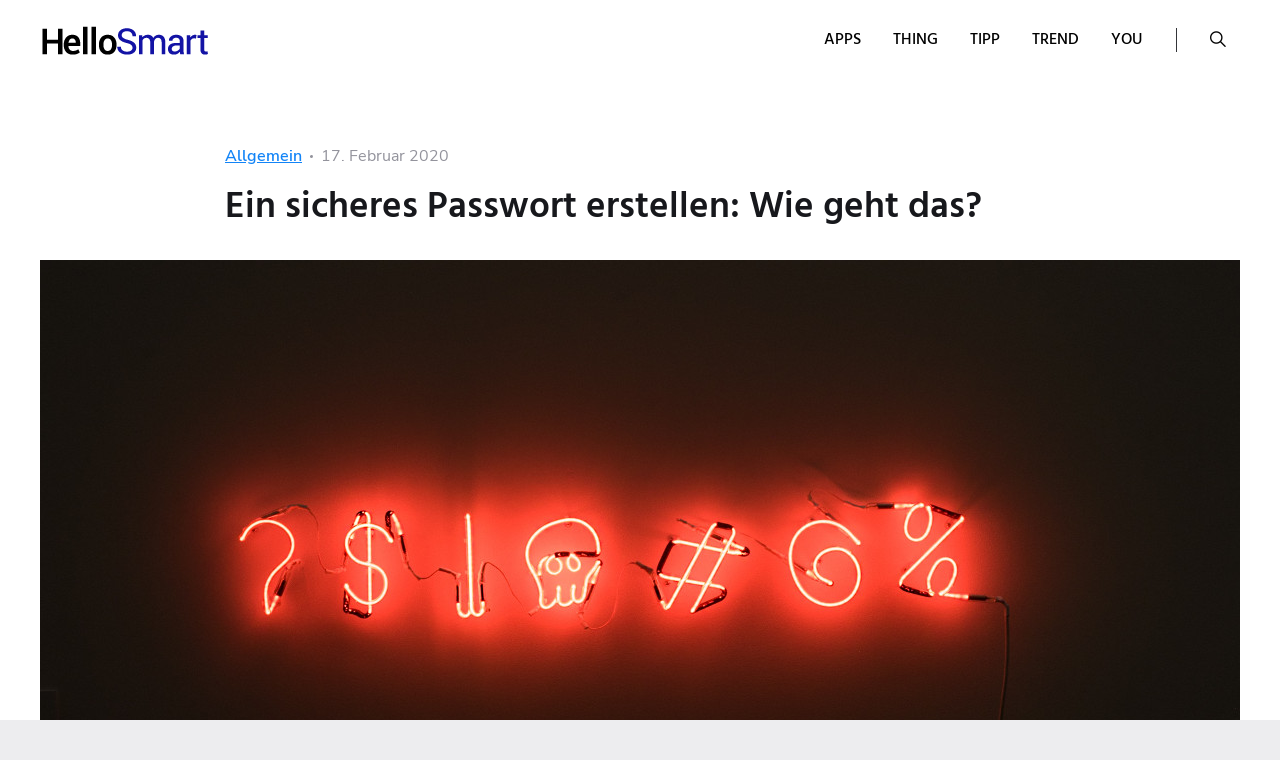

--- FILE ---
content_type: text/html; charset=UTF-8
request_url: https://www.hello-smart.de/ein-sicheres-passwort-erstellen-wie-geht-das/
body_size: 41103
content:
<!doctype html>
<html lang="de" class="no-js">
<head>
	<meta charset="UTF-8">
	<meta name="viewport" content="width=device-width, initial-scale=1">
	<link rel="profile" href="http://gmpg.org/xfn/11">

	<script>(function(html){html.className = html.className.replace(/\bno-js\b/,'js')})(document.documentElement);</script>
<meta name='robots' content='index, follow, max-image-preview:large, max-snippet:-1, max-video-preview:-1' />

	<!-- This site is optimized with the Yoast SEO plugin v21.0 - https://yoast.com/wordpress/plugins/seo/ -->
	<title>Ein sicheres Passwort erstellen: Wie geht das? -</title>
	<meta name="description" content="Ein wirklich sicheres Passwort zu erstellen, ist gar nicht so schwer. Mit der richtigen Methode fällt sogar das Merken leicht." />
	<link rel="canonical" href="https://www.hello-smart.de/ein-sicheres-passwort-erstellen-wie-geht-das/" />
	<meta property="og:locale" content="de_DE" />
	<meta property="og:type" content="article" />
	<meta property="og:title" content="Ein sicheres Passwort erstellen: Wie geht das? -" />
	<meta property="og:description" content="Ein wirklich sicheres Passwort zu erstellen, ist gar nicht so schwer. Mit der richtigen Methode fällt sogar das Merken leicht." />
	<meta property="og:url" content="https://www.hello-smart.de/ein-sicheres-passwort-erstellen-wie-geht-das/" />
	<meta property="article:published_time" content="2020-02-17T09:49:06+00:00" />
	<meta property="og:image" content="https://www.hello-smart.de/wp-content/uploads/2020/02/matthew-brodeur-zEFyM4sulJ8-unsplash.jpg" />
	<meta property="og:image:width" content="1200" />
	<meta property="og:image:height" content="600" />
	<meta property="og:image:type" content="image/jpeg" />
	<meta name="author" content="Moritz Stoll" />
	<meta name="twitter:label1" content="Verfasst von" />
	<meta name="twitter:data1" content="Moritz Stoll" />
	<meta name="twitter:label2" content="Geschätzte Lesezeit" />
	<meta name="twitter:data2" content="3 Minuten" />
	<script type="application/ld+json" class="yoast-schema-graph">{"@context":"https://schema.org","@graph":[{"@type":"WebPage","@id":"https://www.hello-smart.de/ein-sicheres-passwort-erstellen-wie-geht-das/","url":"https://www.hello-smart.de/ein-sicheres-passwort-erstellen-wie-geht-das/","name":"Ein sicheres Passwort erstellen: Wie geht das? -","isPartOf":{"@id":"https://www.hello-smart.de/#website"},"primaryImageOfPage":{"@id":"https://www.hello-smart.de/ein-sicheres-passwort-erstellen-wie-geht-das/#primaryimage"},"image":{"@id":"https://www.hello-smart.de/ein-sicheres-passwort-erstellen-wie-geht-das/#primaryimage"},"thumbnailUrl":"https://www.hello-smart.de/wp-content/uploads/2020/02/matthew-brodeur-zEFyM4sulJ8-unsplash.jpg","datePublished":"2020-02-17T09:49:06+00:00","dateModified":"2020-02-17T09:49:06+00:00","author":{"@id":"https://www.hello-smart.de/#/schema/person/7f08b72b66146cb537ad472f97a99251"},"description":"Ein wirklich sicheres Passwort zu erstellen, ist gar nicht so schwer. Mit der richtigen Methode fällt sogar das Merken leicht.","breadcrumb":{"@id":"https://www.hello-smart.de/ein-sicheres-passwort-erstellen-wie-geht-das/#breadcrumb"},"inLanguage":"de","potentialAction":[{"@type":"ReadAction","target":["https://www.hello-smart.de/ein-sicheres-passwort-erstellen-wie-geht-das/"]}]},{"@type":"ImageObject","inLanguage":"de","@id":"https://www.hello-smart.de/ein-sicheres-passwort-erstellen-wie-geht-das/#primaryimage","url":"https://www.hello-smart.de/wp-content/uploads/2020/02/matthew-brodeur-zEFyM4sulJ8-unsplash.jpg","contentUrl":"https://www.hello-smart.de/wp-content/uploads/2020/02/matthew-brodeur-zEFyM4sulJ8-unsplash.jpg","width":1200,"height":600,"caption":"Sicheres Passwort erstellen / Image by Matthew Brodeur on Unsplash"},{"@type":"BreadcrumbList","@id":"https://www.hello-smart.de/ein-sicheres-passwort-erstellen-wie-geht-das/#breadcrumb","itemListElement":[{"@type":"ListItem","position":1,"name":"Home","item":"https://www.hello-smart.de/"},{"@type":"ListItem","position":2,"name":"Ein sicheres Passwort erstellen: Wie geht das?"}]},{"@type":"WebSite","@id":"https://www.hello-smart.de/#website","url":"https://www.hello-smart.de/","name":"","description":"Hello-Smart","potentialAction":[{"@type":"SearchAction","target":{"@type":"EntryPoint","urlTemplate":"https://www.hello-smart.de/?s={search_term_string}"},"query-input":"required name=search_term_string"}],"inLanguage":"de"},{"@type":"Person","@id":"https://www.hello-smart.de/#/schema/person/7f08b72b66146cb537ad472f97a99251","name":"Moritz Stoll","url":"https://www.hello-smart.de/author/moritzs/"}]}</script>
	<!-- / Yoast SEO plugin. -->




<link rel="alternate" type="application/rss+xml" title=" &raquo; Feed" href="https://www.hello-smart.de/feed/" />
<link rel="alternate" type="application/rss+xml" title=" &raquo; Kommentar-Feed" href="https://www.hello-smart.de/comments/feed/" />
<link rel="alternate" type="application/rss+xml" title=" &raquo; Ein sicheres Passwort erstellen: Wie geht das?-Kommentar-Feed" href="https://www.hello-smart.de/ein-sicheres-passwort-erstellen-wie-geht-das/feed/" />
<script type="text/javascript">
window._wpemojiSettings = {"baseUrl":"https:\/\/s.w.org\/images\/core\/emoji\/14.0.0\/72x72\/","ext":".png","svgUrl":"https:\/\/s.w.org\/images\/core\/emoji\/14.0.0\/svg\/","svgExt":".svg","source":{"concatemoji":"https:\/\/www.hello-smart.de\/wp-includes\/js\/wp-emoji-release.min.js?ver=6.3.7"}};
/*! This file is auto-generated */
!function(i,n){var o,s,e;function c(e){try{var t={supportTests:e,timestamp:(new Date).valueOf()};sessionStorage.setItem(o,JSON.stringify(t))}catch(e){}}function p(e,t,n){e.clearRect(0,0,e.canvas.width,e.canvas.height),e.fillText(t,0,0);var t=new Uint32Array(e.getImageData(0,0,e.canvas.width,e.canvas.height).data),r=(e.clearRect(0,0,e.canvas.width,e.canvas.height),e.fillText(n,0,0),new Uint32Array(e.getImageData(0,0,e.canvas.width,e.canvas.height).data));return t.every(function(e,t){return e===r[t]})}function u(e,t,n){switch(t){case"flag":return n(e,"\ud83c\udff3\ufe0f\u200d\u26a7\ufe0f","\ud83c\udff3\ufe0f\u200b\u26a7\ufe0f")?!1:!n(e,"\ud83c\uddfa\ud83c\uddf3","\ud83c\uddfa\u200b\ud83c\uddf3")&&!n(e,"\ud83c\udff4\udb40\udc67\udb40\udc62\udb40\udc65\udb40\udc6e\udb40\udc67\udb40\udc7f","\ud83c\udff4\u200b\udb40\udc67\u200b\udb40\udc62\u200b\udb40\udc65\u200b\udb40\udc6e\u200b\udb40\udc67\u200b\udb40\udc7f");case"emoji":return!n(e,"\ud83e\udef1\ud83c\udffb\u200d\ud83e\udef2\ud83c\udfff","\ud83e\udef1\ud83c\udffb\u200b\ud83e\udef2\ud83c\udfff")}return!1}function f(e,t,n){var r="undefined"!=typeof WorkerGlobalScope&&self instanceof WorkerGlobalScope?new OffscreenCanvas(300,150):i.createElement("canvas"),a=r.getContext("2d",{willReadFrequently:!0}),o=(a.textBaseline="top",a.font="600 32px Arial",{});return e.forEach(function(e){o[e]=t(a,e,n)}),o}function t(e){var t=i.createElement("script");t.src=e,t.defer=!0,i.head.appendChild(t)}"undefined"!=typeof Promise&&(o="wpEmojiSettingsSupports",s=["flag","emoji"],n.supports={everything:!0,everythingExceptFlag:!0},e=new Promise(function(e){i.addEventListener("DOMContentLoaded",e,{once:!0})}),new Promise(function(t){var n=function(){try{var e=JSON.parse(sessionStorage.getItem(o));if("object"==typeof e&&"number"==typeof e.timestamp&&(new Date).valueOf()<e.timestamp+604800&&"object"==typeof e.supportTests)return e.supportTests}catch(e){}return null}();if(!n){if("undefined"!=typeof Worker&&"undefined"!=typeof OffscreenCanvas&&"undefined"!=typeof URL&&URL.createObjectURL&&"undefined"!=typeof Blob)try{var e="postMessage("+f.toString()+"("+[JSON.stringify(s),u.toString(),p.toString()].join(",")+"));",r=new Blob([e],{type:"text/javascript"}),a=new Worker(URL.createObjectURL(r),{name:"wpTestEmojiSupports"});return void(a.onmessage=function(e){c(n=e.data),a.terminate(),t(n)})}catch(e){}c(n=f(s,u,p))}t(n)}).then(function(e){for(var t in e)n.supports[t]=e[t],n.supports.everything=n.supports.everything&&n.supports[t],"flag"!==t&&(n.supports.everythingExceptFlag=n.supports.everythingExceptFlag&&n.supports[t]);n.supports.everythingExceptFlag=n.supports.everythingExceptFlag&&!n.supports.flag,n.DOMReady=!1,n.readyCallback=function(){n.DOMReady=!0}}).then(function(){return e}).then(function(){var e;n.supports.everything||(n.readyCallback(),(e=n.source||{}).concatemoji?t(e.concatemoji):e.wpemoji&&e.twemoji&&(t(e.twemoji),t(e.wpemoji)))}))}((window,document),window._wpemojiSettings);
</script>
<style type="text/css">
img.wp-smiley,
img.emoji {
	display: inline !important;
	border: none !important;
	box-shadow: none !important;
	height: 1em !important;
	width: 1em !important;
	margin: 0 0.07em !important;
	vertical-align: -0.1em !important;
	background: none !important;
	padding: 0 !important;
}
</style>
	<link rel='stylesheet' id='wp-block-library-css' href='https://www.hello-smart.de/wp-includes/css/dist/block-library/style.min.css?ver=6.3.7' type='text/css' media='all' />
<style id='classic-theme-styles-inline-css' type='text/css'>
/*! This file is auto-generated */
.wp-block-button__link{color:#fff;background-color:#32373c;border-radius:9999px;box-shadow:none;text-decoration:none;padding:calc(.667em + 2px) calc(1.333em + 2px);font-size:1.125em}.wp-block-file__button{background:#32373c;color:#fff;text-decoration:none}
</style>
<style id='global-styles-inline-css' type='text/css'>
body{--wp--preset--color--black: #000000;--wp--preset--color--cyan-bluish-gray: #abb8c3;--wp--preset--color--white: #ffffff;--wp--preset--color--pale-pink: #f78da7;--wp--preset--color--vivid-red: #cf2e2e;--wp--preset--color--luminous-vivid-orange: #ff6900;--wp--preset--color--luminous-vivid-amber: #fcb900;--wp--preset--color--light-green-cyan: #7bdcb5;--wp--preset--color--vivid-green-cyan: #00d084;--wp--preset--color--pale-cyan-blue: #8ed1fc;--wp--preset--color--vivid-cyan-blue: #0693e3;--wp--preset--color--vivid-purple: #9b51e0;--wp--preset--gradient--vivid-cyan-blue-to-vivid-purple: linear-gradient(135deg,rgba(6,147,227,1) 0%,rgb(155,81,224) 100%);--wp--preset--gradient--light-green-cyan-to-vivid-green-cyan: linear-gradient(135deg,rgb(122,220,180) 0%,rgb(0,208,130) 100%);--wp--preset--gradient--luminous-vivid-amber-to-luminous-vivid-orange: linear-gradient(135deg,rgba(252,185,0,1) 0%,rgba(255,105,0,1) 100%);--wp--preset--gradient--luminous-vivid-orange-to-vivid-red: linear-gradient(135deg,rgba(255,105,0,1) 0%,rgb(207,46,46) 100%);--wp--preset--gradient--very-light-gray-to-cyan-bluish-gray: linear-gradient(135deg,rgb(238,238,238) 0%,rgb(169,184,195) 100%);--wp--preset--gradient--cool-to-warm-spectrum: linear-gradient(135deg,rgb(74,234,220) 0%,rgb(151,120,209) 20%,rgb(207,42,186) 40%,rgb(238,44,130) 60%,rgb(251,105,98) 80%,rgb(254,248,76) 100%);--wp--preset--gradient--blush-light-purple: linear-gradient(135deg,rgb(255,206,236) 0%,rgb(152,150,240) 100%);--wp--preset--gradient--blush-bordeaux: linear-gradient(135deg,rgb(254,205,165) 0%,rgb(254,45,45) 50%,rgb(107,0,62) 100%);--wp--preset--gradient--luminous-dusk: linear-gradient(135deg,rgb(255,203,112) 0%,rgb(199,81,192) 50%,rgb(65,88,208) 100%);--wp--preset--gradient--pale-ocean: linear-gradient(135deg,rgb(255,245,203) 0%,rgb(182,227,212) 50%,rgb(51,167,181) 100%);--wp--preset--gradient--electric-grass: linear-gradient(135deg,rgb(202,248,128) 0%,rgb(113,206,126) 100%);--wp--preset--gradient--midnight: linear-gradient(135deg,rgb(2,3,129) 0%,rgb(40,116,252) 100%);--wp--preset--font-size--small: 13px;--wp--preset--font-size--medium: 20px;--wp--preset--font-size--large: 36px;--wp--preset--font-size--x-large: 42px;--wp--preset--spacing--20: 0.44rem;--wp--preset--spacing--30: 0.67rem;--wp--preset--spacing--40: 1rem;--wp--preset--spacing--50: 1.5rem;--wp--preset--spacing--60: 2.25rem;--wp--preset--spacing--70: 3.38rem;--wp--preset--spacing--80: 5.06rem;--wp--preset--shadow--natural: 6px 6px 9px rgba(0, 0, 0, 0.2);--wp--preset--shadow--deep: 12px 12px 50px rgba(0, 0, 0, 0.4);--wp--preset--shadow--sharp: 6px 6px 0px rgba(0, 0, 0, 0.2);--wp--preset--shadow--outlined: 6px 6px 0px -3px rgba(255, 255, 255, 1), 6px 6px rgba(0, 0, 0, 1);--wp--preset--shadow--crisp: 6px 6px 0px rgba(0, 0, 0, 1);}:where(.is-layout-flex){gap: 0.5em;}:where(.is-layout-grid){gap: 0.5em;}body .is-layout-flow > .alignleft{float: left;margin-inline-start: 0;margin-inline-end: 2em;}body .is-layout-flow > .alignright{float: right;margin-inline-start: 2em;margin-inline-end: 0;}body .is-layout-flow > .aligncenter{margin-left: auto !important;margin-right: auto !important;}body .is-layout-constrained > .alignleft{float: left;margin-inline-start: 0;margin-inline-end: 2em;}body .is-layout-constrained > .alignright{float: right;margin-inline-start: 2em;margin-inline-end: 0;}body .is-layout-constrained > .aligncenter{margin-left: auto !important;margin-right: auto !important;}body .is-layout-constrained > :where(:not(.alignleft):not(.alignright):not(.alignfull)){max-width: var(--wp--style--global--content-size);margin-left: auto !important;margin-right: auto !important;}body .is-layout-constrained > .alignwide{max-width: var(--wp--style--global--wide-size);}body .is-layout-flex{display: flex;}body .is-layout-flex{flex-wrap: wrap;align-items: center;}body .is-layout-flex > *{margin: 0;}body .is-layout-grid{display: grid;}body .is-layout-grid > *{margin: 0;}:where(.wp-block-columns.is-layout-flex){gap: 2em;}:where(.wp-block-columns.is-layout-grid){gap: 2em;}:where(.wp-block-post-template.is-layout-flex){gap: 1.25em;}:where(.wp-block-post-template.is-layout-grid){gap: 1.25em;}.has-black-color{color: var(--wp--preset--color--black) !important;}.has-cyan-bluish-gray-color{color: var(--wp--preset--color--cyan-bluish-gray) !important;}.has-white-color{color: var(--wp--preset--color--white) !important;}.has-pale-pink-color{color: var(--wp--preset--color--pale-pink) !important;}.has-vivid-red-color{color: var(--wp--preset--color--vivid-red) !important;}.has-luminous-vivid-orange-color{color: var(--wp--preset--color--luminous-vivid-orange) !important;}.has-luminous-vivid-amber-color{color: var(--wp--preset--color--luminous-vivid-amber) !important;}.has-light-green-cyan-color{color: var(--wp--preset--color--light-green-cyan) !important;}.has-vivid-green-cyan-color{color: var(--wp--preset--color--vivid-green-cyan) !important;}.has-pale-cyan-blue-color{color: var(--wp--preset--color--pale-cyan-blue) !important;}.has-vivid-cyan-blue-color{color: var(--wp--preset--color--vivid-cyan-blue) !important;}.has-vivid-purple-color{color: var(--wp--preset--color--vivid-purple) !important;}.has-black-background-color{background-color: var(--wp--preset--color--black) !important;}.has-cyan-bluish-gray-background-color{background-color: var(--wp--preset--color--cyan-bluish-gray) !important;}.has-white-background-color{background-color: var(--wp--preset--color--white) !important;}.has-pale-pink-background-color{background-color: var(--wp--preset--color--pale-pink) !important;}.has-vivid-red-background-color{background-color: var(--wp--preset--color--vivid-red) !important;}.has-luminous-vivid-orange-background-color{background-color: var(--wp--preset--color--luminous-vivid-orange) !important;}.has-luminous-vivid-amber-background-color{background-color: var(--wp--preset--color--luminous-vivid-amber) !important;}.has-light-green-cyan-background-color{background-color: var(--wp--preset--color--light-green-cyan) !important;}.has-vivid-green-cyan-background-color{background-color: var(--wp--preset--color--vivid-green-cyan) !important;}.has-pale-cyan-blue-background-color{background-color: var(--wp--preset--color--pale-cyan-blue) !important;}.has-vivid-cyan-blue-background-color{background-color: var(--wp--preset--color--vivid-cyan-blue) !important;}.has-vivid-purple-background-color{background-color: var(--wp--preset--color--vivid-purple) !important;}.has-black-border-color{border-color: var(--wp--preset--color--black) !important;}.has-cyan-bluish-gray-border-color{border-color: var(--wp--preset--color--cyan-bluish-gray) !important;}.has-white-border-color{border-color: var(--wp--preset--color--white) !important;}.has-pale-pink-border-color{border-color: var(--wp--preset--color--pale-pink) !important;}.has-vivid-red-border-color{border-color: var(--wp--preset--color--vivid-red) !important;}.has-luminous-vivid-orange-border-color{border-color: var(--wp--preset--color--luminous-vivid-orange) !important;}.has-luminous-vivid-amber-border-color{border-color: var(--wp--preset--color--luminous-vivid-amber) !important;}.has-light-green-cyan-border-color{border-color: var(--wp--preset--color--light-green-cyan) !important;}.has-vivid-green-cyan-border-color{border-color: var(--wp--preset--color--vivid-green-cyan) !important;}.has-pale-cyan-blue-border-color{border-color: var(--wp--preset--color--pale-cyan-blue) !important;}.has-vivid-cyan-blue-border-color{border-color: var(--wp--preset--color--vivid-cyan-blue) !important;}.has-vivid-purple-border-color{border-color: var(--wp--preset--color--vivid-purple) !important;}.has-vivid-cyan-blue-to-vivid-purple-gradient-background{background: var(--wp--preset--gradient--vivid-cyan-blue-to-vivid-purple) !important;}.has-light-green-cyan-to-vivid-green-cyan-gradient-background{background: var(--wp--preset--gradient--light-green-cyan-to-vivid-green-cyan) !important;}.has-luminous-vivid-amber-to-luminous-vivid-orange-gradient-background{background: var(--wp--preset--gradient--luminous-vivid-amber-to-luminous-vivid-orange) !important;}.has-luminous-vivid-orange-to-vivid-red-gradient-background{background: var(--wp--preset--gradient--luminous-vivid-orange-to-vivid-red) !important;}.has-very-light-gray-to-cyan-bluish-gray-gradient-background{background: var(--wp--preset--gradient--very-light-gray-to-cyan-bluish-gray) !important;}.has-cool-to-warm-spectrum-gradient-background{background: var(--wp--preset--gradient--cool-to-warm-spectrum) !important;}.has-blush-light-purple-gradient-background{background: var(--wp--preset--gradient--blush-light-purple) !important;}.has-blush-bordeaux-gradient-background{background: var(--wp--preset--gradient--blush-bordeaux) !important;}.has-luminous-dusk-gradient-background{background: var(--wp--preset--gradient--luminous-dusk) !important;}.has-pale-ocean-gradient-background{background: var(--wp--preset--gradient--pale-ocean) !important;}.has-electric-grass-gradient-background{background: var(--wp--preset--gradient--electric-grass) !important;}.has-midnight-gradient-background{background: var(--wp--preset--gradient--midnight) !important;}.has-small-font-size{font-size: var(--wp--preset--font-size--small) !important;}.has-medium-font-size{font-size: var(--wp--preset--font-size--medium) !important;}.has-large-font-size{font-size: var(--wp--preset--font-size--large) !important;}.has-x-large-font-size{font-size: var(--wp--preset--font-size--x-large) !important;}
.wp-block-navigation a:where(:not(.wp-element-button)){color: inherit;}
:where(.wp-block-post-template.is-layout-flex){gap: 1.25em;}:where(.wp-block-post-template.is-layout-grid){gap: 1.25em;}
:where(.wp-block-columns.is-layout-flex){gap: 2em;}:where(.wp-block-columns.is-layout-grid){gap: 2em;}
.wp-block-pullquote{font-size: 1.5em;line-height: 1.6;}
</style>
<link rel='stylesheet' id='contact-form-7-css' href='https://www.hello-smart.de/wp-content/plugins/contact-form-7/includes/css/styles.css?ver=5.8' type='text/css' media='all' />
<link rel='stylesheet' id='social-widget-css' href='https://www.hello-smart.de/wp-content/plugins/social-media-widget/social_widget.css?ver=6.3.7' type='text/css' media='all' />
<link rel='stylesheet' id='catarina-style-css' href='https://www.hello-smart.de/wp-content/themes/catarina/style.css?ver=6.3.7' type='text/css' media='all' />
<style id='catarina-style-inline-css' type='text/css'>

		/* Custom Accent Color */
		:root {
			--accent__BackgroundColor: #1313a5;
		}
	
</style>
<link rel='stylesheet' id='catarina-child-style-css' href='https://www.hello-smart.de/wp-content/themes/catarina-child/style.css?ver=1.0.5' type='text/css' media='all' />
<link rel='stylesheet' id='catarina-fonts-css' href='//www.hello-smart.de/wp-content/uploads/omgf/catarina-fonts/catarina-fonts.css?ver=1669979561' type='text/css' media='all' />
<link rel='stylesheet' id='ionicons-css' href='https://www.hello-smart.de/wp-content/themes/catarina/assets/vendor/ionicons/css/ionicons.min.css?ver=4.2.6' type='text/css' media='all' />
<link rel='stylesheet' id='font-awesome-css' href='https://www.hello-smart.de/wp-content/themes/catarina/assets/vendor/font-awesome/css/brands.min.css?ver=5.3.1' type='text/css' media='all' />
<link rel='stylesheet' id='slick-css' href='https://www.hello-smart.de/wp-content/themes/catarina/assets/vendor/slick/slick.css?ver=1.8.0' type='text/css' media='all' />
<link rel='stylesheet' id='catarina-contact-form-style-css' href='https://www.hello-smart.de/wp-content/themes/catarina/assets/css/contact-form.css?ver=6.3.7' type='text/css' media='all' />
<link rel='stylesheet' id='cff-css' href='https://www.hello-smart.de/wp-content/plugins/custom-facebook-feed/assets/css/cff-style.min.css?ver=4.2' type='text/css' media='all' />
<link rel='stylesheet' id='sb-font-awesome-css' href='https://www.hello-smart.de/wp-content/plugins/custom-facebook-feed/assets/css/font-awesome.min.css?ver=4.7.0' type='text/css' media='all' />
<script type='text/javascript' src='https://www.hello-smart.de/wp-includes/js/jquery/jquery.min.js?ver=3.7.0' id='jquery-core-js'></script>
<script type='text/javascript' src='https://www.hello-smart.de/wp-includes/js/jquery/jquery-migrate.min.js?ver=3.4.1' id='jquery-migrate-js'></script>
<link rel="https://api.w.org/" href="https://www.hello-smart.de/wp-json/" /><link rel="alternate" type="application/json" href="https://www.hello-smart.de/wp-json/wp/v2/posts/1589" /><link rel="EditURI" type="application/rsd+xml" title="RSD" href="https://www.hello-smart.de/xmlrpc.php?rsd" />
<meta name="generator" content="WordPress 6.3.7" />
<link rel='shortlink' href='https://www.hello-smart.de/?p=1589' />
<link rel="alternate" type="application/json+oembed" href="https://www.hello-smart.de/wp-json/oembed/1.0/embed?url=https%3A%2F%2Fwww.hello-smart.de%2Fein-sicheres-passwort-erstellen-wie-geht-das%2F" />
<link rel="alternate" type="text/xml+oembed" href="https://www.hello-smart.de/wp-json/oembed/1.0/embed?url=https%3A%2F%2Fwww.hello-smart.de%2Fein-sicheres-passwort-erstellen-wie-geht-das%2F&#038;format=xml" />
<link rel="pingback" href="https://www.hello-smart.de/xmlrpc.php"><link rel="icon" href="https://www.hello-smart.de/wp-content/uploads/2019/01/hello_smart-2-150x150.jpg" sizes="32x32" />
<link rel="icon" href="https://www.hello-smart.de/wp-content/uploads/2019/01/hello_smart-2.jpg" sizes="192x192" />
<link rel="apple-touch-icon" href="https://www.hello-smart.de/wp-content/uploads/2019/01/hello_smart-2.jpg" />
<meta name="msapplication-TileImage" content="https://www.hello-smart.de/wp-content/uploads/2019/01/hello_smart-2.jpg" />
		<style type="text/css" id="wp-custom-css">
			.hm-form {
	color: white;
  text-decoration: none;
  display: inline-block;
  font-size: 16px;
}		</style>
		</head>

<body class="post-template-default single single-post postid-1589 single-format-standard wp-custom-logo layout--wide sidebar--no color-scheme--default">

		<a class="skip-link screen-reader-text" href="#content">Skip to content</a>
		
<div id="page" class="site">
	<header id="masthead" class="header">
		<div class="container">

			
<div class="site__branding">
	<a href="https://www.hello-smart.de/" class="custom-logo-link" rel="home"><img width="340" height="64" src="https://www.hello-smart.de/wp-content/uploads/2021/03/cropped-Logo_170x32-1.png" class="custom-logo" alt="" decoding="async" srcset="https://www.hello-smart.de/wp-content/uploads/2021/03/cropped-Logo_170x32-1.png 340w, https://www.hello-smart.de/wp-content/uploads/2021/03/cropped-Logo_170x32-1-300x56.png 300w" sizes="(max-width: 340px) 95vw, 340px" /></a>		<p class="site__title"><a href="https://www.hello-smart.de/" rel="home"></a></p>
	</div><!-- .site__branding -->

<button id="menu-toggle" class="button--menu-toggle">
	<span class="screen-reader-text">Menu</span>
	<span class="icon-bar"></span>
	<span class="icon-bar"></span>
	<span class="icon-bar"></span>
</button>

<nav id="header-menu" class="header__menu" aria-label="Header Menu">
	<div class="menu-hellosmatneu2018-theme-catarina-container"><ul id="menu-primary" class="header__menu--primary"><li id="menu-item-954" class="menu-item menu-item-type-taxonomy menu-item-object-category menu-item-954"><a href="https://www.hello-smart.de/c/apps/"><span>APPS</span></a></li>
<li id="menu-item-996" class="menu-item menu-item-type-taxonomy menu-item-object-category menu-item-996"><a href="https://www.hello-smart.de/c/thing/"><span>THING</span></a></li>
<li id="menu-item-997" class="menu-item menu-item-type-taxonomy menu-item-object-category menu-item-997"><a href="https://www.hello-smart.de/c/tipp/"><span>TIPP</span></a></li>
<li id="menu-item-914" class="menu-item menu-item-type-taxonomy menu-item-object-category menu-item-914"><a href="https://www.hello-smart.de/c/trend/"><span>TREND</span></a></li>
<li id="menu-item-998" class="menu-item menu-item-type-taxonomy menu-item-object-category menu-item-998"><a href="https://www.hello-smart.de/c/you/"><span>YOU</span></a></li>
</ul></div>
	<ul id="menu-secondary" class="header__menu--secondary">
		<li id="menu-item-search" class="menu-item menu-item--search">
			<a href="#"><span>Search</span></a>
		</li>
			</ul>
</nav><!-- .header__menu -->

		</div><!-- .container -->
	</header><!-- #masthead -->

	<div id="content" class="content">

		
<div id="content-area" class="content-area">
	<div class="container">
		<main id="primary" class="main-content">

			
<article id="post-1589" class="post-1589 post type-post status-publish format-standard has-post-thumbnail hentry category-allgemein tag-passwort tag-passwortmanager tag-sicher">
	<header class="entry__header">
		<div class="entry__meta"><span class="cat-links"><span class="screen-reader-text">Categories </span><a href="https://www.hello-smart.de/c/allgemein/" rel="category tag">Allgemein</a></span><span class="posted-on"><span class="screen-reader-text">Posted on </span><a href="https://www.hello-smart.de/ein-sicheres-passwort-erstellen-wie-geht-das/" rel="bookmark"><time class="entry__date published updated" datetime="2020-02-17T10:49:06+01:00">17. Februar 2020</time></a></span></div><!-- .entry__meta --><h1 class="entry__title">Ein sicheres Passwort erstellen: Wie geht das?</h1>	</header><!-- .entry__header -->

	
			<div class="post__thumbnail">
				<img width="1200" height="600" src="https://www.hello-smart.de/wp-content/uploads/2020/02/matthew-brodeur-zEFyM4sulJ8-unsplash.jpg" class="attachment-post-thumbnail size-post-thumbnail wp-post-image" alt="Sicheres Passwort erstellen / Image by Matthew Brodeur on Unsplash" decoding="async" sizes="(max-width: 663px) 94vw, (max-width: 767px) 600px, (max-width: 893px) 93vw, (max-width: 1023px) 830px, 1265px" fetchpriority="high" srcset="https://www.hello-smart.de/wp-content/uploads/2020/02/matthew-brodeur-zEFyM4sulJ8-unsplash.jpg 1200w, https://www.hello-smart.de/wp-content/uploads/2020/02/matthew-brodeur-zEFyM4sulJ8-unsplash-300x150.jpg 300w, https://www.hello-smart.de/wp-content/uploads/2020/02/matthew-brodeur-zEFyM4sulJ8-unsplash-1024x512.jpg 1024w, https://www.hello-smart.de/wp-content/uploads/2020/02/matthew-brodeur-zEFyM4sulJ8-unsplash-768x384.jpg 768w" />			</div><!-- .post__thumbnail -->

				<div class="entry__content">
			<p>Auch wenn wir in vielen unserer Geräte schon gut funktionierende Fingerabdrucksensoren und Gesichtserkennungen haben, für die meisten Online-Dienste müssen wir noch immer auf das klassische aus Zahlen, Buchstaben und Sonderzeichen bestehende Passwort zurückgreifen. Dabei sind natürlich genau diese Passwörter für Angreifer eine Möglichkeit, sich Zugang zu euren Accounts zu verschaffen. Ein einfaches Passwort, das beispielsweise nur aus wenigen Buchstaben besteht, lässt sich mit einem leistungsstarken Computer verhältnismäßig schnell knacken. Noch einfacher wird’s, wenn Passwörter aus echten Wörtern oder Daten bestehen. So gibt es Listen mit den häufigsten Passwörtern, die Angreifer gerne benutzen, um die darin enthaltenen Passwörter zu probieren. Ein sicheres Passwort sollte möglichst lang und komplex sein.</p>
<p>Auch sollte es aus Klein- und Großbuchstaben, Zahlen und Sonderzeichen bestehen. Ebenso sollten Passwörter bei verschiedenen Diensten unterschiedlich sein. Da es aber schwierig ist, sich diese vielen verschiedenen und kryptischen Passwörter noch zu merken, hier einige Tipps, wie ihr euch ein sicheres Passwort erstellen könnt.</p>
<h2>Vermeidet Standard-Passwörter</h2>
<p>Es gibt eine ganze Reihe von Passwörtern, die von sehr vielen Usern benutzt werden. <a href="https://www.netzpiloten.de/die-25-haufigsten-passworter-und-pins/" target="_blank" rel="noopener noreferrer">Hier</a> findet ihr eine Liste mit den häufigsten Passwörtern. Die sind nicht sicher und ihr solltet sie unter keinen Umständen verwenden! Wörter wie „Passwort“ oder auch „1234“ sind nämlich ziemlich leicht zu knacken. Im Übrigen: Auch der Gedanke <em>„Das ist so simpel, da kommt keiner drauf“</em> ist leider nicht richtig. Beim Knacken von Passwörtern sitzt in der Regel kein Mensch vor seinem Computer, um die Passwörter wirklich zu raten. Stattdessen probieren Programme riesige Mengen von möglichen Passwörtern durch.</p>
<h2>Schafft euch Merkhilfen</h2>
<p>Eine gute Möglichkeit, sich ein sicheres Passwort zu erstellen, ist die, einen Satz zu bilden. Den solltet ihr euch einigermaßen gut merken können. Auch ist es ratsam, in diesem Satz variable Wörter zu verwenden, die sich je nach Dienst für das Passwort ändern lassen. Hier ein Beispiel für so einen Satz:</p>
<p><em>Auf Hello Smart lese ich zu 100% tolle Artikel, die mir weiterhelfen und Spaß machen!</em></p>
<p>In diesem Satz wäre „Hello Smart“ die Variable, die sich je nach Verwendung für das Passwort ändern kann. Um ein sicheres Passwort zu erstellen, nehmt ihr nun jeden Anfangsbuchstaben, jede Zahl und jedes Sonderzeichen eures Satzes und fügt diese zu einem Passwort zusammen. Das sieht dann so aus:</p>
<p><em>AHSliz100%tA,dmwuSm!</em></p>
<p>Nun solltet ihr dieses Passwort ja nicht einfach überall verwenden. Stattdessen ist es sicherer, für verschiedene Dienste auch verschiedene Passwörter zu verwenden. Der Trick besteht nun darin, die Zeichen „H“ und „S“ an den jeweiligen Dienst anzupassen, für den das Passwort verwendet wird. Wollt ihr euch also zum Beispiel ein Passwort für euren YouTube-Account zulegen, ersetzt ihr die Buchstaben „H“ und „S“ einfach durch „Y“ und „T“. Und schon habt ihr ein neues Passwort für eine andere Plattform. Das könnt ihr natürlich auch noch ausbauen und noch mehr Buchstaben des Original-Satzes ersetzen. Um sich ein sicheres Passwort für YouTube zu erstellen, wäre auch folgender Satz denkbar:</p>
<p><em>Auf YouTube sehe ich zu 100% tolle Videos, die mir weiterhelfen und Spaß machen!</em></p>
<p>Das daraus resultierende Passwort wäre dann: <em>AYTsiz100%tV,dmwuSm!</em></p>
<h2>Einen Passwort-Manager verwenden</h2>
<p>Die Satz-Methode hat natürlich ihre Schwächen, auch wenn sie für den Alltag die praktischste ist. So unterscheiden sich die Passwörter zwar, aber ein gewisses System ist nach wie vor zu erkennen. Noch besser ist es, einen Passwort-Manager zu verwenden. Bei diesem müssen wir nicht selbst ein sicheres Passwort erstellen – das übernimmt der Passwort-Manager. Diese Passwörter werden hier gespeichert und befinden sich damit an einem zentralen Ort. Manche Manager erlauben es sogar, sich nun mittels Fingerabdruck oder Gesichtserkennung bei Diensten anzumelden, die diese Funktion von sich aus gar nicht erlauben. Allerdings sind die meisten guten Passwort-Manager kostenpflichtig. Mit etwa 20 bis 30 Euro seid ihr hier in der Regel dabei.</p>
<p>Einige empfehlenswerte Passwort-Manager:</p>
<ul>
<li><a href="https://www.keepersecurity.com/de_DE/pricing-personal.html?t=p" target="_blank" rel="noopener noreferrer">Keeper</a> für 29.99 Euro pro Jahr</li>
<li><a href="https://1password.com/de/sign-up/" target="_blank" rel="noopener noreferrer">1Password</a> für etwa 36 Euro pro Jahr</li>
<li><a href="https://www.dashlane.com/de/plans?utm_source=Tradedoubler_Affiliate&amp;utm_medium=affiliates&amp;utm_campaign=DE_1992115&amp;utm_term=24095040&amp;utm_content=93c22a60380059d428f81ca9b467a163" target="_blank" rel="noopener noreferrer">Dashlane</a> für 39,96‬ Euro pro Jahr</li>
<li><a href="https://www.lastpass.com/de/pricing" target="_blank" rel="noopener noreferrer">LastPass</a> für etwa 32 Euro pro Jahr</li>
</ul>
<hr />
<p>Image by Matthew Brodeur on Unsplash</p>
		</div><!-- .entry__content -->
	<footer class="entry__footer"><span class="tags-links">Tags: <a href="https://www.hello-smart.de/tag/passwort/" rel="tag">Passwort</a>, <a href="https://www.hello-smart.de/tag/passwortmanager/" rel="tag">Passwortmanager</a>, <a href="https://www.hello-smart.de/tag/sicher/" rel="tag">sicher</a></span><span class="byline"> <span class="author vcard"><a class="url fn n" href="https://www.hello-smart.de/author/moritzs/">Moritz Stoll</a></span></span></footer><!-- .entry__footer --></article><!-- #post-1589 -->


	<nav class="navigation post-navigation" aria-label="Beiträge">
		<h2 class="screen-reader-text">Beitragsnavigation</h2>
		<div class="nav-links"><div class="nav-previous"><a href="https://www.hello-smart.de/die-totale-mondfinsternis/" rel="prev"><span class="meta-nav" aria-hidden="true">Previous post</span> <span class="screen-reader-text">Previous post:</span> <span class="post-title">Die totale Mondfinsternis – der Blutmond</span></a></div><div class="nav-next"><a href="https://www.hello-smart.de/fermats-letzter-satz-die-geschichte-eines-raetsels/" rel="next"><span class="meta-nav" aria-hidden="true">Next post</span> <span class="screen-reader-text">Next post:</span> <span class="post-title">Fermats Letzter Satz – Die Geschichte eines Rätsels</span></a></div></div>
	</nav>
		<section id="related-posts" class="related-posts">
			<header class="related-posts__header">
				<h2 class="related-posts__title">Related Posts</h2>
			</header><!-- .related-posts__header -->

			<div class="related-posts__list">

				
					<div class="related-posts__item">
						<article class="post-item post-item--has-thumbnail">
							
			<a class="post-item__thumbnail" href="https://www.hello-smart.de/fermats-letzter-satz-die-geschichte-eines-raetsels/" aria-hidden="true">
				<img width="150" height="150" src="https://www.hello-smart.de/wp-content/uploads/2020/02/school-433560_1920-Math-Smart-150x150.jpg" class="attachment-thumbnail size-thumbnail wp-post-image" alt="Fermats Letzter Satz – Die Geschichte eines Rätsels" decoding="async" sizes="150px" />			</a><!-- .post__thumbnail -->

		
							<div class="post-item__body">
								<div class="post-item__meta"><span class="cat-links"><span class="screen-reader-text">Category </span><a href="https://www.hello-smart.de/c/allgemein/">Allgemein</a></span><span class="posted-on"><span class="screen-reader-text">Posted on </span><a href="https://www.hello-smart.de/fermats-letzter-satz-die-geschichte-eines-raetsels/" rel="bookmark"><time class="entry__date published updated" datetime="2020-02-24T07:38:54+01:00">24. Februar 2020</time></a></span></div><!--post-item__meta--><h3 class="post-item__title"><a href="https://www.hello-smart.de/fermats-letzter-satz-die-geschichte-eines-raetsels/" rel="bookmark">Fermats Letzter Satz – Die Geschichte eines Rätsels</a></h3>							</div>
						</article><!-- .post-item -->
					</div><!-- .related-posts__item -->

				
					<div class="related-posts__item">
						<article class="post-item post-item--has-thumbnail">
							
			<a class="post-item__thumbnail" href="https://www.hello-smart.de/ab-ins-all-die-erste-raumfahrt-von-jeff-bezos/" aria-hidden="true">
				<img width="150" height="150" src="https://www.hello-smart.de/wp-content/uploads/2021/08/HelloSmart_1200x600-150x150.jpg" class="attachment-thumbnail size-thumbnail wp-post-image" alt="Ab ins All: Die erste Raumfahrt von Jeff Bezos" decoding="async" sizes="150px" />			</a><!-- .post__thumbnail -->

		
							<div class="post-item__body">
								<div class="post-item__meta"><span class="cat-links"><span class="screen-reader-text">Category </span><a href="https://www.hello-smart.de/c/allgemein/">Allgemein</a></span><span class="posted-on"><span class="screen-reader-text">Posted on </span><a href="https://www.hello-smart.de/ab-ins-all-die-erste-raumfahrt-von-jeff-bezos/" rel="bookmark"><time class="entry__date published updated" datetime="2021-08-24T13:28:37+02:00">24. August 2021</time></a></span></div><!--post-item__meta--><h3 class="post-item__title"><a href="https://www.hello-smart.de/ab-ins-all-die-erste-raumfahrt-von-jeff-bezos/" rel="bookmark">Ab ins All: Die erste Raumfahrt von Jeff Bezos</a></h3>							</div>
						</article><!-- .post-item -->
					</div><!-- .related-posts__item -->

				
			</div><!-- .related-posts__list -->
		</section><!-- .related-posts -->

	
		</main><!-- #primary -->

			</div><!-- .container -->
</div><!-- #content-area -->


		
	</div><!-- #content -->

	<footer id="colophon" class="footer">
		<div class="container">

			
<aside id="footer-widgets" class="footer__widgets">
			<div class="widget-area">
			<section id="text-6" class="widget widget_text">			<div class="textwidget"><div id="navfooter"><a href="http://www.hello-smart.de/impressum/">IMPRESSUM</a><br />
<a href="http://www.hello-smart.de/datenschutz/">DATENSCHUTZ</a></div>
</div>
		</section>		</div><!-- .widget-area -->
	</aside><!-- .footer__widgets -->

<div class="copyright">
			<span class="copyright__text">© 2021 HELLO-SMART</span>
	</div><!-- .copyright -->

		</div><!-- .container -->
	</footer><!-- #colophon -->
</div><!-- #page -->


<!-- Scroll to top button -->
<button type="button" id="scroll-to-top" class="button--scroll-to-top" aria-label="Scroll to top">
	<span class="screen-reader-text">Scroll to top</span>
</button>

<!-- Search -->
<div id="search-overlay" class="search-overlay">
	<button type="button" class="button--close" aria-label="Close">
		<span class="screen-reader-text">Close</span>
	</button>

	
<form role="search" method="get" class="search-form" action="https://www.hello-smart.de/">
	<label for="search-form-6974bdb1e363a" class="search-form__label">
		<span class="screen-reader-text">Search for:</span>
	</label>
	<input type="search" id="search-form-6974bdb1e363a" class="search-form__input" placeholder="Search &hellip;" value="" name="s" />
	<button type="submit" class="search-form__button"><span class="screen-reader-text">Search</span></button>
	<input type="hidden" name="post_type" value="post" />
</form>
</div>
<!-- Custom Facebook Feed JS -->
<script type="text/javascript">var cffajaxurl = "https://www.hello-smart.de/wp-admin/admin-ajax.php";
var cfflinkhashtags = "true";
</script>
<script type='text/javascript' src='https://www.hello-smart.de/wp-content/plugins/contact-form-7/includes/swv/js/index.js?ver=5.8' id='swv-js'></script>
<script type='text/javascript' id='contact-form-7-js-extra'>
/* <![CDATA[ */
var wpcf7 = {"api":{"root":"https:\/\/www.hello-smart.de\/wp-json\/","namespace":"contact-form-7\/v1"}};
/* ]]> */
</script>
<script type='text/javascript' src='https://www.hello-smart.de/wp-content/plugins/contact-form-7/includes/js/index.js?ver=5.8' id='contact-form-7-js'></script>
<script type='text/javascript' src='https://www.hello-smart.de/wp-content/themes/catarina/assets/js/skip-link-focus-fix.js?ver=20151215' id='catarina-skip-link-focus-fix-js'></script>
<script type='text/javascript' src='https://www.hello-smart.de/wp-content/themes/catarina/assets/vendor/slick/slick.min.js?ver=1.8.0' id='slick-js'></script>
<script type='text/javascript' src='https://www.hello-smart.de/wp-content/themes/catarina/assets/js/init-carousel-v2.js?ver=20181002' id='catarina-init-carousel-v2-js'></script>
<script type='text/javascript' id='catarina-script-js-extra'>
/* <![CDATA[ */
var screenReaderText = {"expand":"expand child menu","collapse":"collapse child menu"};
/* ]]> */
</script>
<script type='text/javascript' src='https://www.hello-smart.de/wp-content/themes/catarina/assets/js/functions.js?ver=20180814' id='catarina-script-js'></script>
<script type='text/javascript' src='https://www.hello-smart.de/wp-content/themes/catarina/assets/js/jquery.scrollTo.js?ver=2.1.2' id='jquery-scrollto-js'></script>
<script type='text/javascript' src='https://www.hello-smart.de/wp-content/plugins/custom-facebook-feed/assets/js/cff-scripts.min.js?ver=4.2' id='cffscripts-js'></script>

</body>
</html>


--- FILE ---
content_type: text/css
request_url: https://www.hello-smart.de/wp-content/themes/catarina/style.css?ver=6.3.7
body_size: 156505
content:
/*!
Theme Name: Catarina
Theme URI: https://themeforest.net/user/v_kulesh/portfolio
Author: Vladimir Kulesh
Author URI: https://themeforest.net/user/v_kulesh
Description: Catarina is a clean and modern WordPress theme with an elegant, carefully crafted design. This powerful, responsive blog theme is ideal for your personal or magazine-style blog, whether your passion is travel, beauty, nature, photography, architecture, DIY... the list goes on! Catarina will make your WordPress look beautiful everywhere. The theme was designed with the "mobile first" design, meaning it was designed for mobile from the beginning and was adapted for bigger screen afterward. This result in a beautiful experience for the users, on all devices. Wide or boxed site layout, unlimited colors, magazine homepage, 4 featured area layouts, 4 different blog listing layouts, different sidebar positions, 3 custom posts layouts, 2 custom page layouts, 2 custom widgets, dozens of configurable options - and all of this you can manage with one click of your mouse in user friendly WordPress Customizer or when adding new post or page.
Version: 1.1.0
License: Themeforest Split Licence
License URI: http://themeforest.net/licenses
Tags: one-column, two-columns, right-sidebar, left-sidebar, custom-background, custom-header, custom-menu, flexible-header, featured-images, post-formats, sticky-post, threaded-comments, footer-widgets, editor-style, translation-ready
Text Domain: catarina
*/
/*--------------------------------------------------------------
>>> TABLE OF CONTENTS:
----------------------------------------------------------------
1.0 Global CSS variables
2.0 Normalize
3.0 Accessibility
4.0 Alignments
5.0 Clearings
6.0 Typography
7.0 Elements
8.0 Forms
  8.1 Buttons
  8.2 Fields
9.0 Navigation
	9.1 Links
	9.2 Menus
  9.3 Navigations
10.0 Media
	10.1 Captions
	10.2 Galleries
  10.3 Carousels
11.0 Widgets
12.0 Content
  12.1 Layout
  12.2 Header
  12.3 Featured
  12.4 Regular Content
  12.5 Magazine Page
  12.6 Pages
	12.7 Posts
  12.8 Post Cards
  12.9 Post Items
  12.10 Author Info
  12.11 Related Posts
	12.12 Comments
  12.13 Sidebar
  12.14 Footer
  12.15 Search Overlay
13.0 Multisites
14.0 Color Schemes
15.0 Customizer
16.0 Media Queries & Print
--------------------------------------------------------------*/
/*--------------------------------------------------------------
1.0 Global CSS variables
--------------------------------------------------------------*/
:root {
	--accent__BackgroundColor: var(--yellow);
	--accent__Color: var(--blue);
	--black: #17181c;
	--blue: #1284f7;
	--body__BackgroundColor: var(--gray--200);
	--border__Color: var(--gray--200);
	--content-text__Color: var(--gray--800);
	--content-text__FontSize: 1.03125em;
	--content-text__FontWeight: var(--font-weight--base);
	--content-text__LineHeight: 1.65;
	--danger__Color: var(--red);
	--font-family--base: Nunito Sans, Helvetica Neue, Helvetica, Arial, sans-serif;
	--font-family--monospace: Monaco, Consolas, Liberation Mono, Courier New, monospace;
	--font-size--base: 1rem;
	--font-size--lg: 1.125em;
	--font-size--sm: .875em;
	--font-weight--base: 400;
	--font-weight--bold: 700;
	--font-weight--light: 300;
	--footer-link--hover__Color: var(--gray--300);
	--footer-link__Color: var(--gray--500);
	--footer-text--primary__Color: var(--white);
	--footer-text--secondary__Color: var(--gray--500);
	--footer__BackgroundColor: var(--black);
	--footer__BorderColor: var(--gray--900);
	--gap--gorizontal: 2.5rem;
	--gap--typography: calc(var(--line-height--base) * 1em);
	--gap--vertical: 1rem;
	--gray--100: #f7f7f9;
	--gray--200: #ededef;
	--gray--300: #e2e2e4;
	--gray--400: #aeaeb2;
	--gray--500: #93939c;
	--gray--600: #797980;
	--gray--700: #606066;
	--gray--800: #48484f;
	--gray--900: #343539;
	--green: #00bd00;
	--h1__FontSize: 2em;
	--h2__FontSize: 1.75em;
	--h3__FontSize: 1.5em;
	--h4__FontSize: 1.3125em;
	--h5__FontSize: 1.125em;
	--h6__FontSize: 1em;
	--header-menu-link--hover__Color: var(--accent__BackgroundColor);
	--header-menu-link__Color: var(--white);
	--header-sub-menu-link--hover__Color: var(--gray--100);
	--header-sub-menu-link__Color: var(--gray--500);
	--header-sub-menu__BackgroundColor: var(--black);
	--header__BackgroundColor: var(--black);
	--header__BorderColor: var(--gray--900);
	--headings__FontFamily: Hind, Helvetica Neue, Helvetica, Arial, sans-serif;
	--headings__FontWeight: 600;
	--headings__LineHeight: 1.1;
	--info__Color: var(--blue);
	--light-blue: #3d77ff;
	--line-height--base: 1.5;
	--orange: #f70;
	--red: #ed1d1d;
	--site-title--hover__Color: var(--white);
	--site-title__Color: var(--white);
	--site__BackgroundColor: var(--white);
	--success__Color: var(--green);
	--text--primary__Color: var(--black);
	--text--secondary__Color: var(--gray--500);
	--warning__Color: var(--orange);
	--white: #fff;
	--yellow: #fcd82a;
}

/*--------------------------------------------------------------
2.0 Normalize
--------------------------------------------------------------*/
html {
	font-family: sans-serif;
	line-height: 1.15;

	-webkit-text-size-adjust: 100%;
	    -ms-text-size-adjust: 100%;
}

body {
	margin: 0;
}

article,
aside,
figcaption,
figure,
footer,
header,
main,
nav,
section {
	display: block;
}

h1 {
	margin: .67em 0;
	font-size: 2em;
}

figure {
	margin: 1em 0;
}

hr {
	overflow: visible;
	-webkit-box-sizing: content-box;
	        box-sizing: content-box;
	height: 0;
}

pre {
	font-family: monospace, monospace;
	font-size: 1em;
}

a {
	background-color: transparent;

	-webkit-text-decoration-skip: objects;
}

a:active,
a:hover {
	outline-width: 0;
}

abbr[title] {
	text-decoration: none;
	border-bottom: 1px #767676 dotted;
}

b,
strong {
	font-weight: bold;
}

code,
kbd,
samp {
	font-family: monospace, monospace;
	font-size: 1em;
}

dfn {
	font-style: italic;
}

mark {
	color: #222;
	background: #eee;
}

small {
	font-size: 80%;
}

sub,
sup {
	position: relative;
	vertical-align: baseline;
	font-size: 75%;
	line-height: 0;
}

sup {
	top: -.5em;
}

sub {
	bottom: -.25em;
}

audio,
video {
	display: inline-block;
}

audio:not([controls]) {
	display: none;
	height: 0;
}

img {
	border-style: none;
}

svg:not(:root) {
	overflow: hidden;
}

button,
input,
optgroup,
select,
textarea {
	margin: 0;
	font-family: sans-serif;
	font-size: 100%;
	line-height: 1.15;
}

button,
input {
	overflow: visible;
}

button,
select {
	text-transform: none;
}

button,
html [type='button'],
[type='reset'],
[type='submit'] {
	-webkit-appearance: button;
}

button::-moz-focus-inner,
[type='button']::-moz-focus-inner,
[type='reset']::-moz-focus-inner,
[type='submit']::-moz-focus-inner {
	padding: 0;
	border-style: none;
}

button:-moz-focusring,
[type='button']:-moz-focusring,
[type='reset']:-moz-focusring,
[type='submit']:-moz-focusring {
	outline: 1px dotted ButtonText;
}

fieldset {
	margin: 0 2px;
	padding: .35em .625em .75em;
	border: 1px solid #bbb;
}

legend {
	display: table;
	-webkit-box-sizing: border-box;
	        box-sizing: border-box;
	max-width: 100%;
	padding: 0;
	white-space: normal;
	color: inherit;
}

progress {
	display: inline-block;
	vertical-align: baseline;
}

textarea {
	position: relative;
	overflow: auto;
}

[type='checkbox'],
[type='radio'] {
	-webkit-box-sizing: border-box;
	        box-sizing: border-box;
	padding: 0;
}

[type='number']::-webkit-inner-spin-button,
[type='number']::-webkit-outer-spin-button {
	height: auto;
}

[type='search'] {
	outline-offset: -2px;

	-webkit-appearance: textfield;
}

[type='search']::-webkit-search-cancel-button,
[type='search']::-webkit-search-decoration {
	-webkit-appearance: none;
}

::-webkit-file-upload-button {
	font: inherit;

	-webkit-appearance: button;
}

details,
menu {
	display: block;
}

summary {
	display: list-item;
}

canvas {
	display: inline-block;
}

template {
	display: none;
}

[hidden] {
	display: none;
}

/*--------------------------------------------------------------
3.0 Accessibility
--------------------------------------------------------------*/
/* Text meant only for screen readers. */
.says,
.screen-reader-text {
	position: absolute !important;
	overflow: hidden;
	clip: rect(1px, 1px, 1px, 1px);
	width: 1px;
	height: 1px;
	word-wrap: normal !important;
	/* Many screen reader and browser combinations announce broken words as they would appear visually. */
}

.skip-link {
	top: -9999em;
	left: -9999em;
	display: block;
	padding: 1em 1.5em;
	text-decoration: none;
	text-transform: none;
	color: var(--accent__Color);
	outline: none;
	background-color: #f1f1f1;
	-webkit-box-shadow: 0 0 5px 0 rgba(0, 0, 0, .4);
	        box-shadow: 0 0 5px 0 rgba(0, 0, 0, .4);
	font-size: var(--font-size--sm);
	font-weight: var(--font-weight--bold);
	line-height: normal;
}

.skip-link:focus {
	z-index: 100000;
	top: 5px;
	left: 5px;
	clip: auto;
	width: auto;
	height: auto;
}

/*--------------------------------------------------------------
4.0 Alignments
--------------------------------------------------------------*/
.alignleft {
	display: inline;
	float: left;
	margin-top: .5em;
	margin-right: var(--gap--typography);
	margin-bottom: var(--gap--typography);
}

.alignright {
	display: inline;
	float: right;
	margin-top: .5em;
	margin-bottom: var(--gap--typography);
	margin-left: var(--gap--typography);
}

.aligncenter {
	display: block;
	clear: both;
	margin-right: auto;
	margin-bottom: var(--gap--typography);
	margin-left: auto;
}

/*--------------------------------------------------------------
5.0 Clearings
--------------------------------------------------------------*/
.clear::after,
blockquote::after,
.content::after,
.main-content > article::after,
.entry__content::after,
.entry__summary::after,
.comment-content::after,
.textwidget::after {
	display: block;
	clear: both;
	content: '';
}

/*--------------------------------------------------------------
6.0 Typography
--------------------------------------------------------------*/
body {
	color: var(--text--primary__Color);
	font-family: var(--font-family--base);
	font-size: var(--font-size--base);
	font-weight: var(--font-weight--base);
	line-height: var(--line-height--base);
}

h1,
h2,
h3,
h4,
h5,
h6 {
	clear: both;
	margin-top: 1.5em;
	margin-bottom: 1em;
	color: var(--text--primary__Color);
	font-family: var(--headings__FontFamily);
	font-weight: var(--headings__FontWeight);
	line-height: var(--headings__LineHeight);

	text-rendering: optimizeLegibility;
}

h1:first-child,
h2:first-child,
h3:first-child,
h4:first-child,
h5:first-child,
h6:first-child {
	margin-top: 0;
}

h1:last-child,
h2:last-child,
h3:last-child,
h4:last-child,
h5:last-child,
h6:last-child {
	margin-bottom: 0;
}

h1 {
	font-size: var(--h1__FontSize);
}

h2 {
	font-size: var(--h2__FontSize);
}

h3 {
	font-size: var(--h3__FontSize);
}

h4 {
	font-size: var(--h4__FontSize);
}

h5 {
	font-size: var(--h5__FontSize);
}

h6 {
	text-transform: uppercase;
	font-size: var(--h6__FontSize);
}

p {
	margin: 0 0 var(--gap--typography);
	padding: 0;
}

dfn,
cite,
em,
i {
	font-style: italic;
}

blockquote {
	overflow: hidden;
	margin: 2em 0;
	padding-top: .125em;
	padding-left: var(--gap--vertical);
	color: var(--blockquote__Color, var(--text--primary__Color));
	border-left: 5px solid var(--blockquote__BorderColor, var(--border__Color));
	font-family: var(--blockquote__FontFamily, var(--headings__FontFamily));
	font-size: var(--blockquote__FontSize, var(--h5__FontSize));
	font-weight: var(--blockquote__FontWeight, 500);
	font-style: var(--blockquote__FontStyle, normal);
	line-height: var(--blockquote__LineHeight, 1.6);
}

blockquote cite,
blockquote small {
	display: block;
	color: var(--text--secondary__Color);
	font-size: var(--font-size--base);
}

blockquote cite::before,
blockquote small::before {
	content: '\2014\00a0';
}

blockquote:first-child {
	margin-top: 0;
}

blockquote:last-child,
blockquote > :last-child {
	margin-bottom: 0;
}

blockquote {
	quotes: '' '';
}

blockquote::before,
blockquote::after {
	content: '';
}

q {
	quotes: '\201c' '\201d' '\2018' '\2019';
}

address {
	margin: 0 0 var(--gap--typography);
	font-style: italic;
}

pre {
	overflow: auto;
	max-width: 100%;
	margin: 0 0 var(--gap--typography);
	padding: var(--gap--typography);
	background-color: var(--pre__BackgroundColor, rgba(0, 0, 80, .03));
	font-family: var(--pre__FontFamily, var(--font-family--monospace));
	font-size: var(--pre__FontSize, var(--font-size--base));
	line-height: var(--pre__LineHeight, var(--line-height--base));
}

pre code,
pre kbd,
pre tt,
pre var {
	background-color: transparent;
}

code,
kbd,
tt,
var {
	word-wrap: break-word;
	background-color: var(--code__BackgroundColor, rgba(0, 0, 80, .03));
	font-family: var(--code__FontFamily, var(--font-family--monospace));
	font-size: var(--code__FontSize, var(--font-size--base));
	line-height: var(--code__LineHeight, var(--line-height--base));
}

abbr,
acronym {
	cursor: help;
	border-bottom: 1px dotted currentColor;
}

mark,
ins {
	text-decoration: none;
	color: var(--mark__Color, var(--white));
	background-color: var(--mark__BackgroundColor, var(--accent__Color));

	--mark__Color: var(--site__BackgroundColor);
}

big {
	font-size: 125%;
}

::-moz-selection {
	color: var(--selection__Color, var(--white));
	background-color: var(--selection__BackgroundColor, var(--accent__Color));

	--selection__Color: var(--site__BackgroundColor);
}

::selection {
	color: var(--selection__Color, var(--white));
	background-color: var(--selection__BackgroundColor, var(--accent__Color));

	--selection__Color: var(--site__BackgroundColor);
}

/*--------------------------------------------------------------
7.0 Elements
--------------------------------------------------------------*/
html {
	-webkit-box-sizing: border-box;
	        box-sizing: border-box;
}

*,
*::before,
*::after {
	/* Inherit box-sizing to make it easier to change the property for components that leverage other behavior; see http://css-tricks.com/inheriting-box-sizing-probably-slightly-better-best-practice/ */
	-webkit-box-sizing: inherit;
	        box-sizing: inherit;
}

hr {
	height: 1px;
	margin-bottom: var(--gap--typography);
	border: 0;
	background-color: var(--hr__BackgroundColor, var(--border__Color));
}

ul,
ol {
	margin: 0 0 var(--gap--typography);
	padding: 0 0 0 2.5em;
}

ul {
	list-style: disc;
}

ol {
	list-style: decimal;
}

li > ul,
li > ol {
	margin-bottom: 0;
}

dt {
	font-weight: var(--font-weight--bold);
}

dd {
	margin: 0 0 var(--gap--typography) var(--gap--typography);
}

table {
	width: 100%;
	max-width: 100%;
	margin: 0 0 var(--gap--typography);
	border-collapse: collapse;
	border-width: 1px;
	border-style: solid;
	border-color: var(--border__Color);
}

caption {
	font-family: var(--headings__FontFamily);
}

caption,
th {
	text-align: left;
	font-weight: var(--table-thead__FontWeight, var(--headings__FontWeight));
}

th,
td {
	padding: .75em 1.25em;
	border-width: 1px;
	border-style: solid;
	border-color: var(--table__BorderColor, var(--border__Color));
}

thead th {
	background-color: var(--border__Color);
}

/*--------------------------------------------------------------
8.0 Forms
--------------------------------------------------------------*/
/*--------------------------------------------------------------
8.1 Buttons
--------------------------------------------------------------*/
.button,
button,
input[type='button'],
input[type='reset'],
input[type='submit'] {
	display: inline-block;
	padding: .5em 1em;
	cursor: pointer;
	-webkit-user-select: none;
	   -moz-user-select: none;
	    -ms-user-select: none;
	        user-select: none;
	-webkit-transition: all .2s ease-in-out;
	        transition: all .2s ease-in-out;
	text-align: center;
	vertical-align: middle;
	white-space: nowrap;
	color: var(--button__Color);
	border-width: 1px;
	border-style: solid;
	border-color: var(--button__BorderColor);
	background-color: var(--button__BackgroundColor);
	-webkit-box-shadow: none;
	        box-shadow: none;
	text-shadow: none;
	font-family: var(--button__FontFamily, var(--font-family--base));
	font-size: var(--button__FontSize, var(--font-size--base));
	font-weight: var(--button__FontWeight, 600);
	line-height: var(--button__LineHeight, var(--line-height--base));

	--button--hover__BackgroundColor: var(--text--primary__Color);
	--button--hover__BorderColor: var(--button--hover__BackgroundColor);
	--button--hover__Color: var(--site__BackgroundColor);
	--button__BackgroundColor: var(--accent__BackgroundColor);
	--button__BorderColor: var(--button__BackgroundColor);
	--button__Color: var(--text--primary__Color);
}

.button:hover,
.button:focus,
button:hover,
button:focus,
input[type='button']:hover,
input[type='button']:focus,
input[type='reset']:hover,
input[type='reset']:focus,
input[type='submit']:hover,
input[type='submit']:focus {
	color: var(--button--hover__Color);
	border-color: var(--button--hover__BorderColor);
	background-color: var(--button--hover__BackgroundColor);
}

.button:focus,
button:focus,
input[type='button']:focus,
input[type='reset']:focus,
input[type='submit']:focus {
	outline: thin dotted;
	outline-offset: -.25em;
}

.button.disabled,
button.disabled,
input[type='button'].disabled,
input[type='reset'].disabled,
input[type='submit'].disabled {
	cursor: not-allowed;
	opacity: .65;
}

a.button {
	text-decoration: none;
}

/*--------------------------------------------------------------
8.2 Fields
--------------------------------------------------------------*/
label {
	display: block;
	margin-bottom: .5em;
	color: var(--label__Color, var(--text--secondary__Color));
	font-size: var(--label__FontSize, var(--font-size--base));
}

fieldset {
	margin-bottom: var(--gap--typography);
}

input[type='text'],
input[type='email'],
input[type='url'],
input[type='password'],
input[type='search'],
input[type='number'],
input[type='tel'],
input[type='range'],
input[type='date'],
input[type='month'],
input[type='week'],
input[type='time'],
input[type='datetime'],
input[type='datetime-local'],
input[type='color'],
textarea {
	display: block;
	width: 100%;
	padding: .5em 1em;
	color: var(--input__Color);
	border-width: 1px;
	border-style: solid;
	border-color: var(--input__BorderColor);
	background-color: var(--input__BackgroundColor);
	font-family: var(--input__FontFamily, var(--font-family--base));
	font-size: var(--input__FontSize, var(--font-size--base));
	font-weight: var(--input__FontWeight, var(--font-weight--base));
	line-height: var(--input__LineHeight, var(--line-height--base));

	--input--focus__BackgroundColor: var(--white);
	--input--focus__BorderColor: rgba(0, 0, 80, .14);
	--input--focus__Color: var(--text--primary__Color);
	--input__BackgroundColor: var(--white);
	--input__BorderColor: rgba(0, 0, 80, .07);
	--input__Color: var(--text--secondary__Color);
}

input[type='text']:focus,
input[type='email']:focus,
input[type='url']:focus,
input[type='password']:focus,
input[type='search']:focus,
input[type='number']:focus,
input[type='tel']:focus,
input[type='range']:focus,
input[type='date']:focus,
input[type='month']:focus,
input[type='week']:focus,
input[type='time']:focus,
input[type='datetime']:focus,
input[type='datetime-local']:focus,
input[type='color']:focus,
textarea:focus {
	color: var(--input--focus__Color);
	border-width: 1px;
	border-style: solid;
	border-color: var(--input--focus__BorderColor);
	outline: 0;
	background-color: var(--input--focus__BackgroundColor);
}

select {
	max-width: 100%;
	height: calc(2.5rem + 2px);
	padding: calc(.5em + 1px) .75em;
	color: var(--select__Color);
	border-width: 1px;
	border-style: solid;
	border-color: var(--select__BorderColor);
	background-color: var(--select__BackgroundColor);
	font-family: var(--select__FontFamily, var(--font-family--base));
	font-size: var(--select__FontSize, var(--font-size--base));
	font-weight: var(--select__FontWeight, var(--font-weight--base));
	line-height: var(--select__LineHeight, var(--line-height--base));

	--select--focus__BackgroundColor: var(--white);
	--select--focus__BorderColor: rgba(0, 0, 80, .14);
	--select--focus__Color: var(--text--primary__Color);
	--select__BackgroundColor: var(--white);
	--select__BorderColor: rgba(0, 0, 80, .07);
	--select__Color: var(--text--secondary__Color);
}

select:focus {
	color: var(--select--focus__Color);
	border-width: 1px;
	border-style: solid;
	border-color: var(--select--focus__BorderColor);
	outline: 0;
	background-color: var(--select--focus__BackgroundColor);
}

input[type='radio'],
input[type='checkbox'] {
	position: relative;
	top: 1px;
	margin-right: .5em;
}

input[type='radio'] + label,
input[type='checkbox'] + label {
	display: inline;
	font-weight: var(--font-weight--base);
}

/* Post Password Form */
.post-password-form > :last-child {
	margin-bottom: 0;
}

.post-password-form label {
	margin-bottom: 0;
}

.post-password-form input[type='password'] {
	margin-top: .5em;
	margin-bottom: var(--gap--typography);
	font-size: var(--font-size--base);
}

/* Search Form */
.search-form {
	position: relative;
}

.search-form__input {
	padding-right: 3.625em !important;
}

.search-form__button {
	position: absolute;
	top: 0;
	right: 0;
	bottom: 0;
	overflow: hidden;
	width: 2.625em;
	padding: 0;
	-webkit-transition: all .2s ease-in-out;
	        transition: all .2s ease-in-out;
	color: var(--search-form-button__Color, var(--button__Color));
	border: 0;
	background-color: var(--search-form-button__BackgroundColor, var(--button__BackgroundColor));

	--button--hover__BackgroundColor: transparent;
	--button--hover__Color: var(--gray--700);
	--button__BackgroundColor: transparent;
	--button__Color: var(--gray--500);
}

.search-form__button:hover,
.search-form__button:focus {
	color: var(--search-form-button--hover__Color, var(--button--hover__Color));
	background-color: var(--search-form-button--hover__BackgroundColor, var(--button--hover__BackgroundColor));
}

.search-form__button::before {
	position: relative;
	display: inline-block;
	width: 2.3333em;
	height: 2.3333em;
	content: '\f4a5';
	text-transform: none;
	font-family: 'Ionicons';
	font-size: var(--font-size--lg);
	font-weight: normal;
	font-style: normal;
	font-variant: normal;
	line-height: 1;
	line-height: 2.3333em;

	-webkit-font-smoothing: antialiased;
	-moz-osx-font-smoothing: grayscale;
	speak: none;
	text-rendering: auto;
}

/* Placeholder text color -- selectors need to be separate to work. */
::-webkit-input-placeholder {
	color: var(--text--secondary__Color);
	font-family: var(--font-family--base);
}

:-moz-placeholder {
	color: var(--text--secondary__Color);
	font-family: var(--font-family--base);
}

::-moz-placeholder {
	opacity: 1;
	color: var(--text--secondary__Color);
	font-family: var(--font-family--base);
	/* Since FF19 lowers the opacity of the placeholder by default */
}

:-ms-input-placeholder {
	color: var(--text--secondary__Color);
	font-family: var(--font-family--base);
}

/*--------------------------------------------------------------
9.0 Navigation
--------------------------------------------------------------*/
/*--------------------------------------------------------------
9.1 Links
--------------------------------------------------------------*/
a {
	-webkit-transition: all .2s ease-in-out;
	        transition: all .2s ease-in-out;
	text-decoration: underline;
	color: var(--link__Color);

	--link--hover__Color: var(--accent__Color);
	--link__Color: var(--accent__Color);
}

a:hover,
a:focus,
a:active {
	text-decoration: none;
	color: var(--link--hover__Color);
}

a:focus {
	outline: thin dotted;
}

a:hover,
a:active {
	outline: 0;
}

/*--------------------------------------------------------------
9.2 Menus
--------------------------------------------------------------*/
/* Header Menu */
.button--menu-toggle {
	padding: 1.5rem 0;
	-webkit-transition: none;
	        transition: none;
	color: var(--button--menu-toggle__Color, var(--button__Color));
	border: 0;
	background-color: var(--button--menu-toggle__BackgroundColor, var(--button__BackgroundColor));

	--button--menu-toggle--hover__BackgroundColor: transparent;
	--button--menu-toggle--hover__Color: var(--header-menu-link__Color);
	--button--menu-toggle__BackgroundColor: transparent;
	--button--menu-toggle__Color: var(--header-menu-link__Color);
}

.button--menu-toggle:hover,
.button--menu-toggle:focus {
	color: var(--button--menu-toggle--hover__Color, var(--button--hover__Color));
	background-color: var(--button--menu-toggle--hover__BackgroundColor, var(--button--hover__BackgroundColor));
}

.button--menu-toggle:focus {
	outline: 0;
}

.no-js .button--menu-toggle {
	display: none;
}

.button--menu-toggle .icon-bar {
	position: relative;
	display: block;
	width: 1.375rem;
	height: .125rem;
	-webkit-transition: all .3s ease-in;
	        transition: all .3s ease-in;
	background-color: var(--button--menu-toggle__Color, var(--button__Color));
}

.button--menu-toggle .icon-bar + .icon-bar {
	margin-top: .3125rem;
}

.button--menu-toggle .icon-bar:nth-child(3) {
	-webkit-transition: all .4s ease-in;
	        transition: all .4s ease-in;
	opacity: 1;
}

.button--menu-toggle:hover .icon-bar,
.button--menu-toggle:focus .icon-bar,
.button--menu-toggle.toggled-on .icon-bar {
	background-color: var(--button--menu-toggle--hover__Color, var(--button--hover__Color));
}

.button--menu-toggle.toggled-on .icon-bar:nth-child(2) {
	top: 7px;
	-webkit-transform: rotate(135deg);
	        transform: rotate(135deg);
}

.button--menu-toggle.toggled-on .icon-bar:nth-child(3) {
	-webkit-transition: none;
	        transition: none;
	opacity: 0;
}

.button--menu-toggle.toggled-on .icon-bar:nth-child(4) {
	bottom: 7px;
	-webkit-transform: rotate(-135deg);
	        transform: rotate(-135deg);
}

.header__menu {
	display: none;
	    flex: 0 1 100%;
	padding-bottom: .25rem;

	--header-menu-link--current__Color: var(--header-menu-link--hover__Color);
	--header-menu__BorderColor: var(--header__BorderColor);
	--header-sub-menu-link--current__Color: var(--header-sub-menu-link--hover__Color);
	-webkit-box-flex: 0;
	-ms-flex: 0 1 100%;
}

.header__menu.toggled-on {
	display: block;
}

.no-js .header__menu {
	display: block;
}

.header__menu ul {
	margin: 0;
	padding: 0;
	list-style: outside none none;
}

.header__menu ul.toggled-on {
	display: block;
}

.header__menu li {
	position: relative;
	border-top: 1px solid var(--header-menu__BorderColor, var(--border__Color));
}

.header__menu a {
	display: block;
	padding: .75em 0;
	text-decoration: none;
	color: var(--header-menu-link__Color, var(--link__Color));
	outline-offset: -1px;
	font-family: var(--header-menu-link__FontFamily, var(--headings__FontFamily));
	font-size: var(--header-menu-link__FontSize, var(--font-size--base));
	font-weight: var(--header-menu-link__FontWeight, 500);
}

.header__menu a:hover,
.header__menu a:focus {
	color: var(--header-menu-link--hover__Color, var(--link--hover__Color));
}

.header__menu .current-menu-item > a,
.header__menu .current-menu-ancestor > a {
	color: var(--header-menu-link--current__Color, var(--link--hover__Color));
}

.header__menu .menu-item-has-children > a {
	margin-right: 2.5em;
}

.header__menu ul ul {
	display: none;
	margin-left: 1em;
}

.header__menu ul ul a {
	color: var(--header-sub-menu-link__Color, var(--link__Color));
	font-weight: var(--header-sub-menu-link__FontWeight, var(--font-weight--base));
}

.header__menu ul ul a:hover,
.header__menu ul ul a:focus {
	color: var(--header-sub-menu-link--hover__Color, var(--link--hover__Color));
}

.header__menu ul ul .current-menu-item > a,
.header__menu ul ul .current-menu-ancestor > a {
	color: var(--header-sub-menu-link--current__Color, var(--link--hover__Color));
}

.no-js .header__menu ul ul {
	display: block;
}

/* Secondary Menu */
ul.header__menu--secondary {
	position: relative;
}

ul.header__menu--secondary > li > a:hover,
ul.header__menu--secondary > li > a:focus {
	color: var(--header-menu-link--hover__Color, var(--link--hover__Color));
}

ul.header__menu--secondary > li > a::before {
	display: inline-block;
	margin-right: .75rem;
	vertical-align: -10%;
	text-transform: none;
	font-family: 'Ionicons';
	font-size: var(--font-size--lg);
	font-weight: normal;
	font-style: normal;
	font-variant: normal;
	line-height: 1;

	-webkit-font-smoothing: antialiased;
	-moz-osx-font-smoothing: grayscale;
	speak: none;
	text-rendering: auto;
}

ul.header__menu--secondary > li.menu-item--search > a::before {
	content: '\f4a5';
}

/* Dropdown Toggle */
.dropdown-toggle {
	position: absolute;
	top: 0;
	right: 0;
	width: 2.5rem;
	height: 3rem;
	padding: 0;
	color: var(--dropdown-toggle__Color, var(--button__Color));
	border: 0;
	background-color: var(--dropdown-toggle__BackgroundColor, var(--button__BackgroundColor));

	--dropdown-toggle--hover__BackgroundColor: transparent;
	--dropdown-toggle--hover__Color: var(--header-menu-link__Color);
	--dropdown-toggle__BackgroundColor: transparent;
	--dropdown-toggle__Color: var(--header-menu-link__Color);
}

.dropdown-toggle:hover,
.dropdown-toggle:focus {
	color: var(--dropdown-toggle--hover__Color, var(--button--hover__Color));
	background-color: var(--dropdown-toggle--hover__BackgroundColor, var(--button--hover__BackgroundColor));
}

.dropdown-toggle:focus {
	outline: 0;
}

.dropdown-toggle::after {
	position: relative;
	left: 0;
	display: inline-block;
	width: 2.5rem;
	height: 3rem;
	content: '\f102';
	text-transform: none;
	font-family: 'Ionicons';
	font-size: var(--h4__FontSize);
	font-weight: normal;
	font-style: normal;
	font-variant: normal;
	line-height: 1;
	line-height: 3rem;

	-webkit-font-smoothing: antialiased;
	-moz-osx-font-smoothing: grayscale;
	speak: none;
	text-rendering: auto;
}

.dropdown-toggle.toggled-on::after {
	content: '\f1fc';
}

/* Footer Menu */
.footer__menu {
	margin-bottom: var(--gap--typography);
	padding-left: 0;
	list-style: none;

	--footer-menu-link--current__Color: var(--footer-menu-link--hover__Color);
}

.footer__menu li {
	position: relative;
	display: inline-block;
	margin-right: 1em;
	margin-bottom: .25em;
}

.footer__menu li:last-child {
	margin-right: 0;
}

.footer__menu li a {
	text-decoration: none;
	color: var(--footer-menu-link__Color, var(--link__Color));
	background-image: -webkit-gradient(linear, left top, right top, from(var(--footer__BorderColor, var(--border__Color))), to(var(--footer__BorderColor, var(--border__Color))));
	background-image: linear-gradient(to right, var(--footer__BorderColor, var(--border__Color)) 0%, var(--footer__BorderColor, var(--border__Color)) 100%);
	background-repeat: no-repeat;
	background-position: 0 90%;
	background-size: 100% 1px;
	font-family: var(--footer-menu-link__FontFamily, var(--headings__FontFamily));
	font-size: var(--footer-menu-link__FontSize, var(--h5__FontSize));
	font-weight: var(--footer-menu-link__FontWeight, 500);
}

.footer__menu li a:hover,
.footer__menu li a:focus {
	color: var(--footer-menu-link--hover__Color, var(--link--hover__Color));
	background-image: -webkit-gradient(linear, left top, right top, from(var(--footer-menu-link__Color, var(--link__Color))), to(var(--footer-menu-link__Color, var(--link__Color))));
	background-image: linear-gradient(to right, var(--footer-menu-link__Color, var(--link__Color)) 0%, var(--footer-menu-link__Color, var(--link__Color)) 100%);
	background-repeat: no-repeat;
	background-position: 0 90%;
	background-size: 100% 1px;
}

.footer__menu li.current-menu-item > a {
	color: var(--footer-menu-link--current__Color, var(--link--hover__Color));
	background-image: -webkit-gradient(linear, left top, right top, from(var(--footer-menu-link__Color, var(--link__Color))), to(var(--footer-menu-link__Color, var(--link__Color))));
	background-image: linear-gradient(to right, var(--footer-menu-link__Color, var(--link__Color)) 0%, var(--footer-menu-link__Color, var(--link__Color)) 100%);
	background-repeat: no-repeat;
	background-position: 0 90%;
	background-size: 100% 1px;
}

/* Social Menu */
.menu--social {
	margin: 0;
	padding: 0;
	list-style: none;
	font-size: var(--font-size--lg);
	line-height: 1;
}

.menu--social li {
	display: inline-block;
	margin-right: .875em;
}

.menu--social li:last-child {
	margin-right: 0;
}

.menu--social li a {
	position: relative;
	display: block;
	text-decoration: none;
	color: var(--menu--social-link__Color, var(--link__Color));
}

.menu--social li a:hover,
.menu--social li a:focus {
	color: var(--menu--social-link--hover__Color, var(--link--hover__Color));
}

.menu--social li a::before {
	display: inline-block;
	content: '\f19a';
	font-family: 'Font Awesome 5 Brands';
	font-size: inherit;
	font-weight: 400;
	font-style: normal;
	font-variant: normal;
	line-height: 1;

	-webkit-font-smoothing: antialiased;
	-moz-osx-font-smoothing: grayscale;
	text-rendering: auto;
}

.menu--social li a[href*='codepen.com']::before {
	content: '\f1cb';
}

.menu--social li a[href*='digg.com']::before {
	content: '\f1a6';
}

.menu--social li a[href*='dribbble.com']::before {
	content: '\f17d';
}

.menu--social li a[href*='dropbox.com']::before {
	content: '\f16b';
}

.menu--social li a[href*='facebook.com']::before {
	content: '\f39e';
}

.menu--social li a[href*='flickr.com']::before {
	content: '\f16e';
}

.menu--social li a[href*='foursquare.com']::before {
	content: '\f180';
}

.menu--social li a[href*='plus.google.com']::before {
	content: '\f0d5';
}

.menu--social li a[href*='github.com']::before {
	content: '\f1d3';
}

.menu--social li a[href*='instagram.com']::before {
	content: '\f16d';
}

.menu--social li a[href*='linkedin.com']::before {
	content: '\f0e1';
}

.menu--social li a[href*='pinterest.com']::before {
	content: '\f231';
}

.menu--social li a[href*='getpocket.com']::before {
	content: '\f265';
}

.menu--social li a[href*='reddit.com']::before {
	content: '\f281';
}

.menu--social li a[href*='skype.com']::before {
	content: '\f17e';
}

.menu--social li a[href*='stumbleupon.com']::before {
	content: '\f1a4';
}

.menu--social li a[href*='tumblr.com']::before {
	content: '\f173';
}

.menu--social li a[href*='twitter.com']::before {
	content: '\f099';
}

.menu--social li a[href*='vimeo.com']::before {
	content: '\f27d';
}

.menu--social li a[href*='vk.com']::before {
	content: '\f189';
}

.menu--social li a[href*='wordpress.com']::before,
.menu--social li a[href*='wordpress.org']::before {
	content: '\f19a';
}

.menu--social li a[href*='youtube.com']::before {
	content: '\f167';
}

.menu--social li a[href^='mailto:']::before {
	content: '\f003';
}

.menu--social li a[href*='spotify.com']::before {
	content: '\f1bc';
}

.menu--social li a[href*='twitch.tv']::before {
	content: '\f1e8';
}

/*--------------------------------------------------------------
9.3 Navigations
--------------------------------------------------------------*/
/* Page Links */
.page-links {
	clear: both;
	margin-top: calc(var(--gap--typography) * 1.5);
	padding-bottom: .5em;
	font-size: var(--font-size--base);
	line-height: var(--line-height--base);
}

.page-links a,
.page-links > span {
	display: inline-block;
	margin-right: .5em;
	padding: .5em 1em;
	text-align: center;
	color: var(--page-links__Color, var(--text--primary__Color));
	border-width: 1px;
	border-style: solid;
	border-color: var(--page-links__BorderColor, var(--border__Color));
	background-color: var(--page-links__BackgroundColor, var(--site__BackgroundColor));
	font-size: var(--page-links__FontSize, var(--font-size--sm));
	font-weight: var(--page-links__FontWeight, var(--font-weight--bold));
}

.page-links a {
	text-decoration: none;
}

.page-links a:hover,
.page-links a:focus {
	color: var(--page-links--hover__Color, var(--site__BackgroundColor));
	border-color: var(--page-links--hover__BorderColor, var(--text--primary__Color));
	background-color: var(--page-links--hover__BackgroundColor, var(--text--primary__Color));
}

.page-links > span:not(.page-links-title) {
	color: var(--page-links--active__Color, var(--text--primary__Color));
	border-color: var(--page-links--active__BorderColor, var(--accent__BackgroundColor));
	background-color: var(--page-links--active__BackgroundColor, var(--accent__BackgroundColor));
}

.page-links + .dev-share-buttons {
	margin-top: 1em;
}

/* Post Navigation */
.post-navigation {
	clear: both;
	overflow: hidden;
	margin-bottom: var(--gap--gorizontal);
	padding-bottom: 2.5em;
	border-bottom: 1px solid var(--author-info__BorderColor, var(--border__Color));

	--post-navigation-link__Color: var(--text--primary__Color);
}

.post-navigation .nav-previous,
.post-navigation .nav-next {
	position: relative;
}

.post-navigation div + div {
	border-top: 1px solid var(--post-navigation__BorderColor, var(--border__Color));
}

.post-navigation a {
	display: block;
	text-decoration: none;
	color: var(--post-navigation-link__Color, var(--link__Color));
}

.post-navigation a:hover,
.post-navigation a:focus {
	color: var(--post-navigation-link--hover__Color, var(--link--hover__Color));
	outline: 0;
}

.post-navigation span {
	display: block;
}

.post-navigation .meta-nav {
	margin-bottom: .5em;
	color: var(--post-navigation-meta__Color, var(--text--secondary__Color));
	font-size: var(--font-size--sm);
}

.post-navigation .post-title {
	font-family: var(--post-navigation-title__FontFamily, var(--headings__FontFamily));
	font-weight: var(--post-navigation-title__FontWeight, var(--headings__FontWeight));
	line-height: var(--post-navigation-title__LineHeight, 1.3125);

	text-rendering: optimizeLegibility;
}

.post-navigation .post-title em,
.post-navigation .post-title i {
	font-style: var(--font-weight--base);
}

/* Comment and Image Navigation */
.comment-navigation,
.image-navigation {
	overflow: hidden;
	margin-bottom: var(--gap--gorizontal);
	padding: .75em 0;
	border-width: 1px 0;
	border-style: solid;
	border-color: var(--comment-navigation__BorderColor, var(--border__Color));

	--comment-navigation__Color: var(--text--secondary__Color);
}

.comment-navigation .nav-links,
.image-navigation .nav-links {
	display: -webkit-box;
	display: -ms-flexbox;
	display: flex;

	-webkit-box-pack: justify;
	-ms-flex-pack: justify;
	-ms-flex-wrap: wrap;
	    flex-wrap: wrap;
	justify-content: space-between;
}

.comment-navigation .nav-previous:not(:empty),
.comment-navigation .nav-next:not(:empty),
.image-navigation .nav-previous:not(:empty),
.image-navigation .nav-next:not(:empty) {
	display: inline-block;
}

.comment-navigation a,
.image-navigation a {
	text-decoration: none;
	color: var(--comment-navigation__Color, var(--link__Color));
}

.comment-navigation a:hover,
.comment-navigation a:focus,
.image-navigation a:hover,
.image-navigation a:focus {
	color: var(--comment-navigation--hover__Color, var(--link--hover__Color));
}

.comment-navigation a:focus,
.image-navigation a:focus {
	outline-offset: -1px;
}

.image-navigation {
	margin-bottom: 2.5em;
}

/* Pagination */
.pagination {
	position: relative;
}

.pagination .page-numbers {
	display: none;
	margin-right: .25em;
	padding: .5em 1em;
	color: var(--pagination__Color, var(--text--primary__Color));
	border-width: 1px;
	border-style: solid;
	border-color: var(--pagination__BorderColor, var(--border__Color));
	background-color: var(--pagination__BackgroundColor, var(--site__BackgroundColor));
	font-size: var(--pagination__FontSize, var(--font-size--sm));
	font-weight: var(--pagination__FontWeight, var(--font-weight--bold));
}

.pagination .page-numbers:last-child {
	margin-right: 0;
}

.pagination .page-numbers.current {
	color: var(--pagination--current__Color, var(--text--primary__Color));
	border-color: var(--pagination--current__BorderColor, var(--accent__BackgroundColor));
	background-color: var(--pagination--current__BackgroundColor, var(--accent__BackgroundColor));
}

.pagination a {
	text-decoration: none;
}

.pagination a:hover,
.pagination a:focus {
	color: var(--pagination--hover__Color, var(--site__BackgroundColor));
	border-color: var(--pagination--hover__BorderColor, var(--text--primary__Color));
	background-color: var(--pagination--hover__BackgroundColor, var(--text--primary__Color));
}

.pagination a:focus {
	outline: 0;
}

.pagination .current,
.pagination .prev,
.pagination .next {
	display: inline-block;
}

/* reset screen-reader-text */
.pagination .current .screen-reader-text {
	position: static !important;
}

/* Scroll to Top */
.button--scroll-to-top {
	position: fixed;
	z-index: 1000;
	right: 1rem;
	bottom: 1rem;
	display: none;
	padding: 0;
	-webkit-transition: background-color .2s ease-in-out;
	        transition: background-color .2s ease-in-out;
	color: var(--scroll-to-top__Color, var(--button__Color));
	border: 0;
	border-radius: 50%;
	outline: 0;
	background-color: var(--scroll-to-top__BackgroundColor, var(--button__BackgroundColor));
}

.button--scroll-to-top:hover,
.button--scroll-to-top:focus {
	color: var(--scroll-to-top--hover__Color, var(--button--hover__Color));
	background-color: var(--scroll-to-top--hover__BackgroundColor, var(--button--hover__BackgroundColor));
}

.button--scroll-to-top:focus {
	outline: 0;
}

.button--scroll-to-top::before {
	display: inline-block;
	width: 2em;
	height: 2em;
	content: '\f3d8';
	text-align: center;
	text-transform: none;
	font-family: 'Ionicons';
	font-size: var(--h4__FontSize);
	font-weight: normal;
	font-style: normal;
	font-variant: normal;
	line-height: 1;
	line-height: 2em;

	-webkit-font-smoothing: antialiased;
	-moz-osx-font-smoothing: grayscale;
	speak: none;
	text-rendering: auto;
}

/*--------------------------------------------------------------
10.0 Media
--------------------------------------------------------------*/
img,
video {
	max-width: 100%;
	/* Adhere to container width. */
	height: auto;
	/* Make sure images are scaled correctly. */
	vertical-align: middle;
}

figure {
	margin: 0 0 var(--gap--typography);
	/* Extra wide images within figure tags don't overflow the content area. */
}

.site .avatar {
	border-radius: 50%;
}

.page__content .wp-smiley,
.entry__content .wp-smiley,
.comment-content .wp-smiley {
	margin-top: 0;
	margin-bottom: 0;
	padding: 0;
	border: none;
}

/* Make sure embeds and iframes fit their containers. */
embed,
iframe,
object {
	max-width: 100%;
	margin-bottom: var(--gap--typography);
	vertical-align: middle;
}

embed:last-child,
iframe:last-child,
object:last-child {
	margin-bottom: 0;
}

.wp-playlist.wp-audio-playlist,
.wp-audio-shortcode,
.wp-video {
	margin: 0 0 var(--gap--typography);
}

/*--------------------------------------------------------------
10.1 Captions
--------------------------------------------------------------*/
.wp-caption {
	max-width: 100%;
	margin-bottom: var(--gap--typography);
}

.wp-caption a {
	display: block;
}

.wp-caption img[class*='wp-image-'] {
	display: block;
	margin-right: auto;
	margin-left: auto;
}

.wp-caption .wp-caption-text {
	margin-top: 1em;
	text-align: center;
	color: var(--caption__Color, var(--text--secondary__Color));
	font-size: var(--caption__FontSize, var(--font-size--sm));
	font-style: var(--caption__FontStyle, italic);
}

.wp-caption .wp-caption-text a {
	display: inline-block;
}

/*--------------------------------------------------------------
10.2 Galleries
--------------------------------------------------------------*/
.gallery {
	margin: 0 -.5em calc(var(--gap--typography) - 1em);
}

.gallery-icon {
	line-height: 0;
}

.gallery-item {
	display: inline-block;
	width: 100%;
	margin: 0 0 1em;
	padding: 0 .5em;
	text-align: center;
	vertical-align: top;
}

.gallery-item a {
	display: inline-block;
	overflow: hidden;
	vertical-align: middle;
}

.gallery-item a img {
	display: block;
	-webkit-transition: -webkit-filter .4s ease-in-out;
	        transition: -webkit-filter .4s ease-in-out;
	        transition:         filter .4s ease-in-out;
	        transition:         filter .4s ease-in-out, -webkit-filter .4s ease-in-out;

	-webkit-backface-visibility: hidden;
	        backface-visibility: hidden;
	-webkit-filter: brightness(100%);
	        filter: brightness(100%);
}

.gallery-item a:hover img {
	-webkit-filter: brightness(70%);
	        filter: brightness(70%);
}

.gallery-caption {
	display: block;
	max-width: 100%;
	margin-top: .5em;
	color: var(--caption__Color, var(--text--secondary__Color));
	font-size: var(--caption__FontSize, var(--font-size--sm));
	font-style: var(--caption__FontStyle, italic);
}

.gallery-columns-6 .gallery-caption {
	display: none;
}

.gallery-columns-7 .gallery-caption {
	display: none;
}

.gallery-columns-8 .gallery-caption {
	display: none;
}

.gallery-columns-9 .gallery-caption {
	display: none;
}

/*--------------------------------------------------------------
10.3 Carousels
--------------------------------------------------------------*/
.carousel {
	position: relative;
	overflow: hidden;
	width: 100%;
}

.carousel__item {
	position: relative;
	opacity: 0;
}

.carousel.slick-initialized .carousel__item {
	opacity: 1;
}

.carousel .slick-prev,
.carousel .slick-next {
	z-index: 20;
	padding: 0;
	-webkit-transition: all .3s ease-in-out;
	        transition: all .3s ease-in-out;
	border: 0;
	outline: none;
	font-size: 0;
	line-height: 0;
}

.carousel .slick-prev::before,
.carousel .slick-next::before {
	display: inline-block;
	display: inline-block;
	width: 5rem;
	height: 4.5rem;
	text-transform: none;
	font-family: 'Ionicons';
	font-size: 1.25rem;
	font-weight: normal;
	font-style: normal;
	font-variant: normal;
	line-height: 1;
	line-height: 4.5rem;

	-webkit-font-smoothing: antialiased;
	-moz-osx-font-smoothing: grayscale;
	speak: none;
	text-rendering: auto;
}

.carousel .slick-prev:focus:not(:hover),
.carousel .slick-next:focus:not(:hover) {
	--button--hover__BackgroundColor: var(--button__BackgroundColor);
	--button--hover__BorderColor: var(--button__BorderColor);
	--button--hover__Color: var(--button__Color);
}

.carousel .slick-prev::before {
	content: '\f3cf';
}

.carousel .slick-next::before {
	content: '\f3d1';
}

.carousel .slick-dots {
	margin: 0;
	padding: 0;
	list-style: outside none none;
}

.carousel .slick-dots button {
	border: 0;
}

.carousel .slick-dots .slick-active button {
	--button__BackgroundColor: var(--button--hover__BackgroundColor);
	--button__Color: var(--button--hover__Color);
}

/*--------------------------------------------------------------
11.0 Widgets
--------------------------------------------------------------*/
.widget {
	margin-bottom: var(--gap--gorizontal);

	--widget-link__Color: var(--text--primary__Color);
}

.widget:last-child,
.widget > :last-child {
	margin-bottom: 0;
}

.widget .widget-title {
	position: relative;
	margin-top: 0;
	margin-bottom: 1.25em;
	color: var(--widget-title__Color, var(--text--primary__Color));
	font-size: var(--widget-title__FontSize, var(--h4__FontSize));
	font-weight: var(--widget-title__Weight, var(--headings__FontWeight));
}

.widget .widget-title :empty {
	margin-bottom: 0;
}

.widget ul {
	margin-bottom: 0;
	padding-left: 0;
	list-style: outside none none;
}

.widget ul li {
	position: relative;
	margin-bottom: .625em;
	padding-top: .625em;
	border-top: 1px dotted var(--widget-list-item__BorderColor, var(--border__Color));
}

.widget ul li > a {
	text-decoration: none;
	color: var(--widget-link__Color, var(--link__Color));
}

.widget ul li > a:hover,
.widget ul li > a:focus {
	color: var(--widget-link--hover__Color, var(--link--hover__Color));
}

.widget ul:not(.children):not(.sub-menu) > li:last-child {
	margin-bottom: 0;
	padding-bottom: .625em;
	border-bottom: 1px dotted var(--widget-list-item__BorderColor, var(--border__Color));
}

.widget ul.children,
.widget ul.sub-menu {
	margin-top: .625em;
	padding-left: 1.25em;
}

.widget .post-list__item {
	position: relative;
	margin-bottom: 1.125em;
	padding-top: 1.125em;
	border-top: 1px dotted var(--widget-list-item__BorderColor, var(--border__Color));
}

.widget .post-list__item:last-child {
	margin-bottom: 0;
	padding-bottom: 1.125em;
	border-bottom: 1px dotted var(--widget-list-item__BorderColor, var(--border__Color));
}

/* Calendar widget */
.widget_calendar {
	--widget-calendar-footer-link__Color: var(--text--secondary__Color);
}

.widget_calendar table {
	margin-bottom: 0;
}

.widget_calendar caption {
	margin-bottom: .5em;
}

.widget_calendar td,
.widget_calendar th {
	padding: 0;
	text-align: center;
	border-color: var(--widget-calendar__BorderColor, var(--border__Color));
	font-size: var(--widget-calendar__FontSize, var(--font-size--sm));
	line-height: 2.5;
}

.widget_calendar tbody a {
	display: block;
	text-decoration: none;
	color: var(--widget-calendar-link__Color, var(--text--primary__Color));
	background-color: var(--widget-calendar-link__BackgroundColor, rgba(0, 0, 80, .03));
	font-weight: var(--widget-calendar-link__FontWeight, var(--font-weight--base));
}

.widget_calendar tbody a:hover,
.widget_calendar tbody a:focus {
	color: var(--widget-calendar-link--hover__Color, var(--accent__Color));
	background-color: var(--widget-calendar-link--hover__BackgroundColor, rgba(0, 0, 80, .03));
}

.widget_calendar tfoot a {
	text-decoration: none;
	color: var(--widget-calendar-footer-link__Color, var(--link__Color));
}

.widget_calendar tfoot a:hover,
.widget_calendar tfoot a:focus {
	color: var(--widget-calendar-footer-link--hover__Color, var(--link--hover__Color));
}

/* Recent Posts widget */
.widget_recent_entries ul li {
	margin-bottom: 1em;
	padding-top: 1em;
}

.widget_recent_entries ul li:last-child {
	padding-bottom: 1em !important;
}

.widget_recent_entries ul li > a {
	-webkit-hyphens: auto;
	        hyphens: auto;

	    -ms-hyphens: auto;
}

.widget_recent_entries ul li em,
.widget_recent_entries ul li i {
	font-style: normal;
}

.widget_recent_entries ul li strong,
.widget_recent_entries ul li b {
	font-weight: var(--font-weight--base);
}

.widget_recent_entries .post-date {
	display: block;
	margin-top: .25em;
	color: var(--widget-recent-entries-date__Color, var(--text--secondary__Color));
	font-size: var(--widget-recent-entries-date__FontSize, var(--font-size--sm));
}

/* Recent Comments widget */
.widget_recent_comments ul li {
	margin-bottom: 1.14286em;
	padding-top: 1.14286em;
	color: var(--widget-recent-comments-li__Color, var(--text--secondary__Color));
	font-size: var(--font-size--sm);
}

.widget_recent_comments ul li:last-child {
	padding-bottom: 1.14286em !important;
}

.widget_recent_comments ul li em,
.widget_recent_comments ul li i {
	font-style: normal;
}

.widget_recent_comments ul li strong,
.widget_recent_comments ul li b {
	font-weight: var(--font-weight--base);
}

.widget_recent_comments ul li .comment-author-link a {
	display: inline !important;
	text-decoration: none;
	color: var(--widget-recent-comments-author-link__Color, var(--link__Color));
}

.widget_recent_comments ul li .comment-author-link a:hover,
.widget_recent_comments ul li .comment-author-link a:focus {
	text-decoration: underline;
	color: var(--widget-recent-comments-author-link--hover__Color, var(--link--hover__Color));
}

.widget_recent_comments ul li > a {
	display: block !important;
	margin-top: .21875em !important;
	-webkit-hyphens: auto;
	        hyphens: auto;
	font-size: var(--font-size--base);

	    -ms-hyphens: auto;
}

/* RSS widget */
.widget_rss {
	--widget-rss-summary__Color: var(--content-text__Color);
	--widget-rss-title__Color: var(--text--primary__Color);
}

.widget_rss .widget-title > a {
	text-decoration: none;
	color: var(--widget-rss-title__Color, var(--link__Color));
}

.widget_rss .widget-title > a:hover,
.widget_rss .widget-title > a:focus {
	color: var(--widget-rss-title--hover__Color, var(--link--hover__Color));
}

.widget_rss .rss-widget-icon {
	margin-right: .25em;
	vertical-align: 0;
}

.widget_rss ul {
	padding-left: 0;
}

.widget_rss ul li {
	margin-bottom: 1.5em;
	padding-top: 1.5em;
}

.widget_rss ul li:last-child {
	padding-bottom: 1.5em !important;
}

.widget_rss ul li::before {
	display: none;
}

.widget_rss ul li .rsswidget {
	font-family: var(--widget-rss-title__FontFamiy, var(--headings__FontFamily));
	font-weight: var(--widget-rss-title__FontWeight, var(--headings__FontWeight));
	line-height: var(--widget-rss-title__LineHeight, var(--headings__LineHeight));
}

.widget_rss .rss-date,
.widget_rss cite {
	display: block;
	margin-top: .5em;
	color: var(--widget-rss-secondary__Color, var(--text--secondary__Color));
	font-size: var(--font-size--sm);
}

.widget_rss .rssSummary {
	margin-top: .5em;
	color: var(--widget-rss-summary__Color, var(--text--primary__Color));
	font-size: var(--font-size--sm);
}

.widget_rss cite {
	font-style: normal;
}

.widget_rss cite:empty {
	margin: 0;
}

/* Tag Cloud widget */
.tagcloud {
	font-size: var(--font-size--sm);
}

.tagcloud .tag-cloud-link {
	display: inline-block;
	margin-right: .25em;
	margin-bottom: .5em;
	padding: .6875em 1em .75em;
	text-decoration: none;
	color: var(--tagcloud-link__Color, var(--text--secondary__Color));
	border-width: 1px;
	border-style: solid;
	border-color: var(--tagcloud-link__BorderColor, var(--border__Color));
	background-color: var(--tagcloud-link__BackgroundColor, transparent);
	line-height: 1;
}

.tagcloud .tag-cloud-link .tag-link-count {
	color: var(--tagcloud-count__Color, var(--text--secondary__Color));
}

.tagcloud .tag-cloud-link:hover,
.tagcloud .tag-cloud-link:focus {
	color: var(--tagcloud-link--hover__Color, var(--text--primary__Color));
	border-color: var(--tagcloud-link--hover__BorderColor, var(--border__Color));
	background-color: var(--tagcloud-link--hover__BackgroundColor, var(--border__Color));
}

.tagcloud .tag-cloud-link:hover .tag-link-count,
.tagcloud .tag-cloud-link:focus .tag-link-count {
	color: var(--tagcloud-count--hover__Color, var(--text--secondary__Color));
}

/* Search widget */
.widget_search .search-form > label {
	margin-bottom: 0;
}

/* Other widgets */
.widget_archive li,
.widget_categories li {
	display: -webkit-box;
	display: -ms-flexbox;
	display: flex;
	color: var(--text--secondary__Color);

	-webkit-box-pack: justify;
	-ms-flex-pack: justify;
	justify-content: space-between;
}

.widget_archive li a,
.widget_categories li a {
	margin-right: .5em;
}

.widget_categories li {
	-ms-flex-wrap: wrap;
	    flex-wrap: wrap;
}

.widget_categories li:last-child {
	margin-bottom: 0;
}

.widget_categories li ul.children {
	    flex: 1 1 100%;

	-webkit-box-flex: 1;
	-ms-flex: 1 1 100%;
}

.widget_categories .current-cat > a,
.widget_nav_menu .current-menu-item > a,
.widget_pages .current_page_item > a {
	text-decoration: underline;
	color: var(--widget-item--current__Color, var(--accent__Color));
}

.textwidget {
	--widget-textwidget__Color: var(--content-text__Color);
}

.textwidget p {
	-webkit-hyphens: auto;
	        hyphens: auto;
	color: var(--widget-textwidget__Color, var(--text--primary__Color));

	    -ms-hyphens: auto;
}

.textwidget select {
	max-width: 100%;
}

.textwidget > :last-child {
	margin-bottom: 0;
}

.widget_media_gallery .gallery {
	margin: 0 -.25em;
}

.widget_media_gallery .gallery-item {
	margin: 0 0 .5em;
	padding: 0 .25em;
}

/*--------------------------------------------------------------
12.0 Content
--------------------------------------------------------------*/
body {
	background-color: var(--body__BackgroundColor);
	/* Fallback for when there is no custom background color defined. */
}

.site {
	position: relative;
	background-color: var(--site__BackgroundColor);
}

.layout--boxed .site {
	max-width: var(--layout--boxed__MaxWidth);
	margin-right: auto;
	margin-left: auto;

	--container__MaxWidth: 1345px;
	--layout--boxed__MaxWidth: calc(var(--container__MaxWidth) + var(--gap--vertical));
}

/*--------------------------------------------------------------
12.1 Layout
--------------------------------------------------------------*/
.container {
	position: relative;
	max-width: calc(600px + var(--gap--vertical) * 2);
	margin-right: auto;
	margin-left: auto;
	padding-right: var(--gap--vertical);
	padding-left: var(--gap--vertical);
}

/*--------------------------------------------------------------
12.2 Header
--------------------------------------------------------------*/
.header {
	position: relative;
	z-index: 10;
	background-color: var(--header__BackgroundColor, var(--gray--100));
}

.header .container {
	display: -webkit-box;
	display: -ms-flexbox;
	display: flex;

	align-items: center;
	-webkit-box-align: center;
	-webkit-box-pack: justify;
	-ms-flex-align: center;
	-ms-flex-pack: justify;
	-ms-flex-wrap: wrap;
	    flex-wrap: wrap;
	justify-content: space-between;
}

/* Site Branding */
.site__branding {
	display: -webkit-box;
	display: -ms-flexbox;
	display: flex;
	overflow: hidden;
	min-width: 0;
	/* Avoid overflowing wide custom logo in small screens in Firefox and IEs */
	max-width: 100%;
	margin-right: 1.5rem;

	align-items: center;
	-webkit-box-align: center;
	-ms-flex-align: center;
}

.site__title {
	margin: 0;
	font-family: var(--site-title__FontFamily, var(--headings__FontFamily));
	font-size: var(--site-title__FontSize, var(--h3__FontSize));
	font-weight: var(--site-title__FontWeight, var(--headings__FontWeight));
	line-height: 1;
}

.site__title a {
	display: inline-block;
	padding: 1.375rem 0 1.125rem;
	text-decoration: none;
	color: var(--site-title__Color, var(--black));
	outline-offset: -1px;
}

.site__title a:hover,
.site__title a:focus {
	color: var(--site-title--hover__Color, var(--black));
}

/* Custom Logo */
.custom-logo-link {
	display: inline-block;
	padding: 1rem 1rem 1rem 0;
	color: var(--site-title__Color, var(--black));
}

.custom-logo-link:hover,
.custom-logo-link:focus {
	color: var(--site-title--hover__Color, var(--black));
}

.custom-logo-link:focus {
	outline-offset: -1px;
}

.custom-logo {
	width: auto;
	max-width: 2rem;
	max-height: 2rem;
}

/*--------------------------------------------------------------
12.3 Featured
--------------------------------------------------------------*/
.featured-content-area {
	position: relative;
	overflow: hidden;
}

/* Featured tagline and header image */
.featured--site-info {
	position: relative;
	background-color: rgba(0, 0, 80, .025);
}

.featured--has-header-image .featured__header-image {
	position: relative;
}

.featured--has-site-description .container {
	padding-top: var(--gap--gorizontal);
	padding-bottom: var(--gap--gorizontal);
}

.featured--has-site-description .site__description {
	position: relative;
	margin-bottom: 0;
	padding-top: .375rem;
	padding-left: var(--gap--vertical);
	text-transform: uppercase;
	border-left: .25rem solid var(--accent__BackgroundColor);
	font-family: var(--site-description__FontFamily, var(--headings__FontFamily));
	font-size: var(--site-description__FontSize, var(--h1__FontSize));
	font-weight: var(--site-description__FontWeight, var(--headings__FontWeight));
	line-height: var(--site-description__LineHeight, var(--headings__LineHeight));
}

.catarina-customizer .featured--site-info:not(.featured--has-site-description) .container {
	display: none;
}

/* Featured carousel ver.1 */
.featured--carousel-v1 {
	position: relative;
	background-color: rgba(0, 0, 80, .03);
}

.featured--carousel-v1 .carousel.slick-initialized {
	height: auto;
}

.featured--carousel-v1 .slick-prev,
.featured--carousel-v1 .slick-next {
	position: absolute;
	right: 0;
	display: none !important;
}

.featured--carousel-v1 .slick-prev {
	bottom: 4.5rem;
}

.featured--carousel-v1 .slick-next {
	bottom: 0;
}

.featured--carousel-v1 .slick-dots {
	position: absolute;
	top: 50%;
	left: var(--gap--vertical);
	display: none !important;
	-webkit-transform: translateY(-50%);
	        transform: translateY(-50%);
}

.featured--carousel-v1 .slick-dots li {
	position: relative;
}

.featured--carousel-v1 .slick-dots li::before {
	position: absolute;
	top: 50%;
	left: calc(var(--gap--vertical) * -1);
	display: block;
	width: 0;
	height: 2px;
	content: '';
	-webkit-transition: width .5s ease-in-out;
	        transition: width .5s ease-in-out;
	-webkit-transform: translateY(-50%);
	        transform: translateY(-50%);
	background-color: var(--accent__BackgroundColor);
}

.featured--carousel-v1 .slick-dots li.slick-active::before {
	width: var(--gap--vertical);
}

.featured--carousel-v1 .slick-dots button {
	padding: .5em;

	--button--hover__BackgroundColor: transparent;
	--button--hover__Color: var(--text--primary__Color);
	--button__BackgroundColor: transparent;
	--button__Color: var(--text--secondary__Color);
	--button__FontSize: var(--font-size--sm);
	--button__FontWeight: 400;
}

.featured--carousel-v1 .slick-dots button::before {
	display: inline;
	content: '0';
}

.featured--carousel-v1 .carousel-item {
	position: relative;
	min-width: 0;
	word-wrap: break-word;
	background-clip: border-box;

	--carousel-item-content__Color: var(--content-text__Color);
}

.featured--carousel-v1 .carousel-item__thumbnail {
	position: relative;
	display: block;
}

.featured--carousel-v1 .carousel-item__thumbnail img {
	display: block;
	-webkit-transition: -webkit-filter .4s ease-in-out;
	        transition: -webkit-filter .4s ease-in-out;
	        transition:         filter .4s ease-in-out;
	        transition:         filter .4s ease-in-out, -webkit-filter .4s ease-in-out;

	-webkit-backface-visibility: hidden;
	        backface-visibility: hidden;
	-webkit-filter: brightness(100%);
	        filter: brightness(100%);
}

.featured--carousel-v1 .carousel-item__thumbnail:hover img,
.featured--carousel-v1 .carousel-item__thumbnail:focus img {
	-webkit-filter: brightness(70%);
	        filter: brightness(70%);
}

.featured--carousel-v1 .carousel-item__body {
	position: relative;
	z-index: 10;
	max-width: calc(600px + var(--gap--vertical) * 2);
	margin-right: auto;
	margin-left: auto;
	padding: 2em var(--gap--vertical);
}

.featured--carousel-v1 .carousel-item__body > :last-child {
	margin-bottom: 0;
}

.featured--carousel-v1 .carousel-item__title {
	margin-top: 0;
	margin-bottom: .66667em;
	font-size: var(--carousel-item-title__FontSize, var(--h4__FontSize));
	font-weight: var(--carousel-item-title__FontWeight, var(--headings__FontWeight));
	line-height: var(--carousel-item-title__LineHeight, 1.28571);
}

.featured--carousel-v1 .carousel-item__title em,
.featured--carousel-v1 .carousel-item__title i {
	font-weight: var(--font-weight--base);
}

.featured--carousel-v1 .carousel-item__title a {
	text-decoration: none;
	color: var(--carousel-item-title__Color, var(--text--primary__Color));
	background-position: 0 80%;
}

.featured--carousel-v1 .carousel-item__title a:hover,
.featured--carousel-v1 .carousel-item__title a:focus {
	color: var(--carousel-item-title--hover__Color, var(--text--primary__Color));
	background-image: -webkit-gradient(linear, left top, right top, from(var(--text-decoration__BackgroundColor, var(--accent__BackgroundColor))), to(var(--text-decoration__BackgroundColor, var(--accent__BackgroundColor))));
	background-image: linear-gradient(to right, var(--text-decoration__BackgroundColor, var(--accent__BackgroundColor)) 0%, var(--text-decoration__BackgroundColor, var(--accent__BackgroundColor)) 100%);
	background-repeat: no-repeat;
	background-position: 0 80%;
	background-size: 100% 1px;
}

.featured--carousel-v1 .carousel-item__meta {
	margin-bottom: 1em;
	color: var(--carousel-item-meta__Color, var(--text--secondary__Color));
	font-size: var(--carousel-item-meta__FontSize, var(--font-size--sm));
}

.featured--carousel-v1 .carousel-item__meta > span {
	display: inline-block;
	margin-right: .5em;
}

.featured--carousel-v1 .carousel-item__meta > span:last-child {
	margin-right: 0;
}

.featured--carousel-v1 .carousel-item__meta > span + span::before {
	display: inline-block;
	width: .1875rem;
	height: .1875rem;
	margin-right: .5em;
	content: '';
	vertical-align: .1875em;
	border-radius: 50%;
	background-color: var(--carousel-item-meta__Color, var(--text--secondary__Color));
}

.featured--carousel-v1 .carousel-item__meta a {
	text-decoration: none;
	color: var(--carousel-item-meta__Color, var(--text--secondary__Color));
}

.featured--carousel-v1 .carousel-item__meta a:hover,
.featured--carousel-v1 .carousel-item__meta a:focus {
	text-decoration: underline;
	color: var(--carousel-item-meta--hover__Color, var(--text--secondary__Color));
}

.featured--carousel-v1 .carousel-item__meta .cat-links a {
	text-decoration: underline;
	color: var(--carousel-item-meta-cat-link__Color, var(--accent__Color));
}

.featured--carousel-v1 .carousel-item__meta .cat-links a:hover,
.featured--carousel-v1 .carousel-item__meta .cat-links a:focus {
	text-decoration: none;
	color: var(--carousel-item-meta-cat-link--hover__Color, var(--accent__Color));
}

.featured--carousel-v1 .carousel-item__content {
	margin-bottom: var(--gap--typography);
	-webkit-hyphens: auto;
	        hyphens: auto;
	color: var(--carousel-item-content__Color, var(--text--primary__Color));
	font-size: var(--carousel-item-content__FontSize, var(--font-size--base));
	line-height: var(--carousel-item-content__LineHeight, var(--line-height--base));

	    -ms-hyphens: auto;
}

.featured--carousel-v1 .carousel-item__content > :last-child {
	margin-bottom: 0;
}

.featured--carousel-v1 .carousel-item__footer {
	color: var(--carousel-item-footer__Color, var(--text--secondary__Color));
	font-size: var(--carousel-item-footer__FontSize, var(--font-size--sm));
}

.featured--carousel-v1 .carousel-item__footer > span {
	display: inline-block;
	margin-right: .75em;
}

.featured--carousel-v1 .carousel-item__footer > span:last-child {
	margin-right: 0;
}

.featured--carousel-v1 .carousel-item__footer a:not(.more-link) {
	text-decoration: underline;
	color: var(--carousel-item-footer__Color, var(--text--secondary__Color));
}

.featured--carousel-v1 .carousel-item__footer a:not(.more-link):hover,
.featured--carousel-v1 .carousel-item__footer a:not(.more-link):focus {
	text-decoration: underline;
	color: var(--carousel-item-footer--hover__Color, var(--accent__Color));
}

/* Featured carousel ver.2 */
.featured--carousel-v2 {
	position: relative;
	padding-top: var(--gap--gorizontal);
}

.featured--carousel-v2 .carousel {
	height: 26.25rem;
}

.featured--carousel-v2 .carousel.slick-initialized {
	height: auto;
}

.featured--carousel-v2 .carousel .slick-prev,
.featured--carousel-v2 .carousel .slick-next {
	position: absolute;
	top: 50%;
	display: none !important;
	-webkit-transition: -webkit-transform .35s ease-in-out;
	        transition: -webkit-transform .35s ease-in-out;
	        transition:         transform .35s ease-in-out;
	        transition:         transform .35s ease-in-out, -webkit-transform .35s ease-in-out;
}

.featured--carousel-v2 .carousel .slick-prev::before,
.featured--carousel-v2 .carousel .slick-next::before {
	width: 3rem;
	height: 3rem;
	line-height: 3rem;
}

.featured--carousel-v2 .carousel .slick-prev {
	left: 0;
	-webkit-transform: translate(-100%, -50%);
	        transform: translate(-100%, -50%);
}

.featured--carousel-v2 .carousel .slick-next {
	right: 0;
	-webkit-transform: translate(100%, -50%);
	        transform: translate(100%, -50%);
}

.featured--carousel-v2 .carousel:hover .slick-prev,
.featured--carousel-v2 .carousel:hover .slick-next,
.featured--carousel-v2 .carousel:focus .slick-prev,
.featured--carousel-v2 .carousel:focus .slick-next {
	-webkit-transform: translate(0, -50%);
	        transform: translate(0, -50%);
}

.featured--carousel-v2 .carousel-item {
	position: relative;
	min-width: 0;
	height: 26.25rem;
	word-wrap: break-word;
	background-color: var(--carousel-item__BackgroundColor, var(--header__BackgroundColor));
	background-clip: border-box;

	--carousel-item-content__Color: var(--content-text__Color);
}

.featured--carousel-v2 .carousel-item__thumbnail {
	position: relative;
	display: table;
	width: 100%;
	height: 100%;
}

.featured--carousel-v2 .carousel-item__thumbnail img {
	position: absolute;
	top: 0;
	left: 0;
	width: 100%;
	height: 100%;
	-webkit-transition: -webkit-filter .4s ease-in-out;
	        transition: -webkit-filter .4s ease-in-out;
	        transition:         filter .4s ease-in-out;
	        transition:         filter .4s ease-in-out, -webkit-filter .4s ease-in-out;

	-webkit-backface-visibility: hidden;
	        backface-visibility: hidden;
	-webkit-filter: brightness(100%);
	        filter: brightness(100%);
	-o-object-fit: cover;
	   object-fit: cover;
}

.featured--carousel-v2 .carousel-item__thumbnail:hover img,
.featured--carousel-v2 .carousel-item__thumbnail:focus img {
	-webkit-filter: brightness(70%);
	        filter: brightness(70%);
}

.featured--carousel-v2 .carousel-item__body {
	position: absolute;
	z-index: 10;
	bottom: 0;
	left: 5%;
	width: 90%;
	padding: var(--gap--vertical);
	text-align: center;
	background-color: var(--carousel-item-body__BackgroundColor, var(--site__BackgroundColor));
}

.featured--carousel-v2 .carousel-item__body > :last-child {
	margin-bottom: 0;
}

.featured--carousel-v2 .carousel-item__title {
	margin-top: 0;
	margin-bottom: .66667em;
	font-size: var(--carousel-item-title__FontSize, var(--h4__FontSize));
	font-weight: var(--carousel-item-title__FontWeight, var(--headings__FontWeight));
	line-height: var(--carousel-item-title__LineHeight, 1.28571);
}

.featured--carousel-v2 .carousel-item__title em,
.featured--carousel-v2 .carousel-item__title i {
	font-weight: var(--font-weight--base);
}

.featured--carousel-v2 .carousel-item__title a {
	text-decoration: none;
	color: var(--carousel-item-title__Color, var(--text--primary__Color));
	background-position: 0 80%;
}

.featured--carousel-v2 .carousel-item__title a:hover,
.featured--carousel-v2 .carousel-item__title a:focus {
	color: var(--carousel-item-title--hover__Color, var(--text--primary__Color));
	background-image: -webkit-gradient(linear, left top, right top, from(var(--text-decoration__BackgroundColor, var(--accent__BackgroundColor))), to(var(--text-decoration__BackgroundColor, var(--accent__BackgroundColor))));
	background-image: linear-gradient(to right, var(--text-decoration__BackgroundColor, var(--accent__BackgroundColor)) 0%, var(--text-decoration__BackgroundColor, var(--accent__BackgroundColor)) 100%);
	background-repeat: no-repeat;
	background-position: 0 80%;
	background-size: 100% 1px;
}

.featured--carousel-v2 .carousel-item__meta {
	margin-bottom: 1em;
	color: var(--carousel-item-meta__Color, var(--text--secondary__Color));
	font-size: var(--carousel-item-meta__FontSize, var(--font-size--sm));
}

.featured--carousel-v2 .carousel-item__meta > span {
	display: inline-block;
	margin-right: .5em;
}

.featured--carousel-v2 .carousel-item__meta > span:last-child {
	margin-right: 0;
}

.featured--carousel-v2 .carousel-item__meta > span + span::before {
	display: inline-block;
	width: .1875rem;
	height: .1875rem;
	margin-right: .5em;
	content: '';
	vertical-align: .1875em;
	border-radius: 50%;
	background-color: var(--carousel-item-meta__Color, var(--text--secondary__Color));
}

.featured--carousel-v2 .carousel-item__meta a {
	text-decoration: none;
	color: var(--carousel-item-meta__Color, var(--text--secondary__Color));
}

.featured--carousel-v2 .carousel-item__meta a:hover,
.featured--carousel-v2 .carousel-item__meta a:focus {
	text-decoration: underline;
	color: var(--carousel-item-meta--hover__Color, var(--text--secondary__Color));
}

.featured--carousel-v2 .carousel-item__meta .cat-links a {
	text-decoration: underline;
	color: var(--carousel-item-meta-cat-link__Color, var(--accent__Color));
}

.featured--carousel-v2 .carousel-item__meta .cat-links a:hover,
.featured--carousel-v2 .carousel-item__meta .cat-links a:focus {
	text-decoration: none;
	color: var(--carousel-item-meta-cat-link--hover__Color, var(--accent__Color));
}

.featured--carousel-v2 .carousel-item__content {
	margin-bottom: var(--gap--typography);
	-webkit-hyphens: auto;
	        hyphens: auto;
	color: var(--carousel-item-content__Color, var(--text--primary__Color));
	font-size: var(--carousel-item-content__FontSize, var(--font-size--base));
	line-height: var(--carousel-item-content__LineHeight, var(--line-height--base));

	    -ms-hyphens: auto;
}

.featured--carousel-v2 .carousel-item__content > :last-child {
	margin-bottom: 0;
}

.featured--carousel-v2 .carousel-item__footer {
	color: var(--carousel-item-footer__Color, var(--text--secondary__Color));
	font-size: var(--carousel-item-footer__FontSize, var(--font-size--sm));
}

.featured--carousel-v2 .carousel-item__footer > span {
	display: inline-block;
	margin-right: .75em;
}

.featured--carousel-v2 .carousel-item__footer > span:last-child {
	margin-right: 0;
}

.featured--carousel-v2 .carousel-item__footer a:not(.more-link) {
	text-decoration: underline;
	color: var(--carousel-item-footer__Color, var(--text--secondary__Color));
}

.featured--carousel-v2 .carousel-item__footer a:not(.more-link):hover,
.featured--carousel-v2 .carousel-item__footer a:not(.more-link):focus {
	text-decoration: underline;
	color: var(--carousel-item-footer--hover__Color, var(--accent__Color));
}

/* Featured posts grid */
.featured--posts-grid {
	padding-top: var(--gap--gorizontal);
	padding-bottom: var(--gap--vertical);
	border-bottom: 1px solid var(--featured-posts-grid__BorderColor, var(--border__Color));
}

.featured--posts-grid .post-card--large {
	--post-card-meta__FontSize: var(--font-size--sm);
	--post-card-title__FontSize: var(--h4__FontSize);
}

.featured--posts-grid .post-card--large.post-card--image .post-card__meta {
	margin-bottom: 0;
}

/*--------------------------------------------------------------
12.4 Regular Content
--------------------------------------------------------------*/
.content {
	position: relative;
	word-wrap: break-word;
}

.content-area {
	position: relative;
	padding-top: var(--gap--gorizontal);
	padding-bottom: var(--gap--gorizontal);
}

.main-content:last-child {
	margin-bottom: 0;
}

.main-content > :last-child {
	margin-bottom: 0;
}

.content-widgets {
	margin-bottom: var(--gap--gorizontal);
}

.loop-container {
	margin-bottom: var(--gap--gorizontal);
}

.loop-container > article {
	margin-bottom: var(--gap--gorizontal);
}

.loop-container > :last-child {
	margin-bottom: 0;
}

body.content-layout--grid-v10 .post-card--has-thumbnail {
	padding: 0;
	border-width: 0;
}

/*--------------------------------------------------------------
12.5 Magazine Page
--------------------------------------------------------------*/
.magazine-section {
	position: relative;
	margin-bottom: var(--gap--gorizontal);
}

.magazine-section:last-child {
	margin-bottom: 0;
}

.magazine-section__header {
	display: -webkit-box;
	display: -ms-flexbox;
	display: flex;
	margin-bottom: 2.5em;
	padding-bottom: .25em;
	border-bottom: 1px solid var(--magazine-section-title__BorderColor, var(--border__Color));

	align-items: baseline;
	-webkit-box-align: baseline;
	-webkit-box-pack: justify;
	-ms-flex-align: baseline;
	-ms-flex-pack: justify;
	justify-content: space-between;
}

.magazine-section__title {
	margin-bottom: 0;
	text-transform: uppercase;
	font-size: var(--magazine-section-title__FontSize, var(--h4__FontSize));
	line-height: 1;
}

.magazine-section__title > a {
	position: relative;
	text-decoration: none;
	color: var(--magazine-section-title__Color, var(--text--primary__Color));
}

.magazine-section__title > a::after {
	position: absolute;
	bottom: 1px;
	left: 0;
	width: 100%;
	height: 1px;
	content: '';
	background-color: var(--accent__BackgroundColor);
}

.magazine-section__view-all {
	text-decoration: none;
	text-transform: uppercase;
	color: var(--magazine-section-view-all__Color, var(--text--secondary__Color));
	font-size: var(--magazine-section-view-all__FontSize, .75em);
}

.magazine-section__view-all:hover,
.magazine-section__view-all:focus {
	color: var(--magazine-section-view-all--hover__Color, var(--accent__Color));
}

/* Magazine Section #1 */
.magazine-section--1 .magazine-section__content {
	position: relative;
}

.magazine-section--1 .post-card {
	border-style: dotted;
}

.magazine-section--1 .post-item {
	padding-bottom: 1.125em;
	border-bottom: 1px dotted var(--featured-posts-grid__BorderColor, var(--border__Color));
}

/* Magazine Section #2 */
.magazine-section--2 .magazine-section__content {
	position: relative;
}

.magazine-section--2 .post-card {
	border-style: dotted;
}

/* Magazine Section #3 */
.magazine-section--3 .magazine-section__content {
	position: relative;
}

.magazine-section--3 .post-card--gorizontal {
	border-style: dotted;

	--post-card-meta__FontSize: var(--font-size--sm);
	--post-card-title__FontSize: var(--h4__FontSize);
}

.magazine-section--3 .post-item {
	padding-bottom: 1.125em;
	border-bottom: 1px dotted var(--featured-posts-grid__BorderColor, var(--border__Color));
}

/* Magazine Section #4 */
.magazine-section--4 .carousel {
	height: 26.25rem;
}

.magazine-section--4 .carousel.slick-initialized {
	height: auto;
}

.magazine-section--4 .carousel .slick-prev,
.magazine-section--4 .carousel .slick-next {
	position: absolute;
	top: 50%;
	display: none !important;
	-webkit-transition: -webkit-transform .35s ease-in-out;
	        transition: -webkit-transform .35s ease-in-out;
	        transition:         transform .35s ease-in-out;
	        transition:         transform .35s ease-in-out, -webkit-transform .35s ease-in-out;
}

.magazine-section--4 .carousel .slick-prev::before,
.magazine-section--4 .carousel .slick-next::before {
	width: 3rem;
	height: 3rem;
	line-height: 3rem;
}

.magazine-section--4 .carousel .slick-prev {
	left: 0;
	-webkit-transform: translate(-100%, -50%);
	        transform: translate(-100%, -50%);
}

.magazine-section--4 .carousel .slick-next {
	right: 0;
	-webkit-transform: translate(100%, -50%);
	        transform: translate(100%, -50%);
}

.magazine-section--4 .carousel:hover .slick-prev,
.magazine-section--4 .carousel:hover .slick-next,
.magazine-section--4 .carousel:focus .slick-prev,
.magazine-section--4 .carousel:focus .slick-next {
	-webkit-transform: translate(0, -50%);
	        transform: translate(0, -50%);
}

/* Magazine Section #5 */
.magazine-section--5 .magazine-section__content {
	position: relative;
}

.magazine-section--5 .post-card {
	border-style: dotted;
}

.magazine-section--5 .post-item {
	padding-bottom: 1.125em;
	border-bottom: 1px dotted var(--featured-posts-grid__BorderColor, var(--border__Color));
}

/* Magazine Section #6 */
.magazine-section--6 .magazine-section__content {
	position: relative;
}

.magazine-section--6 .post-card {
	border-style: dotted;
}

/* Magazine Section #7 */
.magazine-section--7 .post-card--gorizontal {
	margin-bottom: var(--gap--gorizontal);
	border-style: dotted;

	--post-card-meta__FontSize: var(--font-size--sm);
	--post-card-title__FontSize: var(--h4__FontSize);
}

.magazine-section--7 .post-card--gorizontal:last-child {
	margin-bottom: 0;
}

/* Magazine Ads Sidebars */
.magazine-ads-sidebar {
	margin-bottom: var(--gap--gorizontal);
}

/*--------------------------------------------------------------
12.6 Pages
--------------------------------------------------------------*/
.page__header {
	margin-bottom: var(--gap--gorizontal);
}

.page__title {
	padding-bottom: .375em;
	color: var(--page-title__Color, var(--text--primary__Color));
	border-bottom: 1px solid var(--page-title__BorderColor, var(--border__Color));
	font-size: var(--page-title__FontSize, var(--h1__FontSize));
	font-weight: var(--page-title__FontWeight, var(--headings__FontWeight));
}

.taxonomy-description {
	position: relative;
	padding: 1.5em 1em;
	color: var(--taxonomy-description__Color, var(--text--primary__Color));
	background-color: rgba(0, 0, 80, .025);
	font-size: var(--taxonomy-description__FontSize, var(--font-size--base));
	font-weight: var(--taxonomy-description__FontWeight, var(--font-weight--base));
	line-height: var(--taxonomy-description__LineHeight, var(--line-height--base));

	--taxonomy-description__Color: var(--content-text__Color);
	--taxonomy-description__FontWeight: var(--content-text__FontWeight);
	--taxonomy-description__LineHeight: var(--content-text__LineHeight);
}

.taxonomy-description > :last-child {
	margin-bottom: 0;
}

/*--------------------------------------------------------------
12.7 Posts
--------------------------------------------------------------*/
.main-content > article {
	position: relative;
	margin-bottom: var(--gap--gorizontal);
	padding-bottom: var(--gap--gorizontal);
	border-bottom: 1px solid var(--entry__BorderColor, var(--border__Color));

	--entry-content__Color: var(--content-text__Color);
	--entry-content__FontSize: var(--content-text__FontSize);
	--entry-content__FontWeight: var(--content-text__FontWeight);
	--entry-content__LineHeight: var(--content-text__LineHeight);
}

.main-content > article > :last-child {
	margin-bottom: 0;
}

.entry__header {
	margin-bottom: 1.5em;
}

.entry__meta {
	margin-bottom: 1.25em;
	color: var(--entry-meta__Color, var(--text--secondary__Color));
}

.entry__meta > span {
	display: inline;
	margin-right: .5em;
}

.entry__meta > span:last-child {
	margin-right: 0;
}

.entry__meta > span + span::before {
	display: inline-block;
	width: .1875em;
	height: .1875em;
	margin-right: .5em;
	content: '';
	vertical-align: .1875em;
	border-radius: 50%;
	background-color: var(--entry-meta__Color, var(--text--secondary__Color));
}

.entry__meta a {
	text-decoration: none;
	color: var(--entry-meta__Color, var(--text--secondary__Color));
}

.entry__meta a:hover,
.entry__meta a:focus {
	text-decoration: underline;
	color: var(--entry-meta--hover__Color, var(--text--secondary__Color));
}

.entry__meta .sticky-post {
	margin-right: 1.1875em;
	padding: 0 .75em;
	color: var(--sticky-post__Color, var(--site__BackgroundColor));
	background-color: var(--sticky-post__BackgroundColor, var(--success__Color));
}

.entry__meta .sticky-post + span::before {
	display: none;
}

.entry__meta .cat-links a {
	text-decoration: underline;
	color: var(--entry-meta-cat-links__Color, var(--accent__Color));
	font-weight: 600;
}

.entry__meta .cat-links a:hover,
.entry__meta .cat-links a:focus {
	text-decoration: none;
}

.updated:not(.published) {
	display: none;
}

.entry__title {
	margin-top: 0;
	margin-bottom: .5em;
	color: var(--entry-title__Color, var(--text--primary__Color));
	font-size: var(--entry-title__FontSize, var(--h1__FontSize));
	font-weight: var(--entry-title__FontWeight, var(--headings__FontWeight));
}

.entry__title em,
.entry__title i {
	font-weight: var(--font-weight--base);
}

.entry__title a {
	text-decoration: none;
	color: var(--entry-title__Color, var(--text--primary__Color));
	background-position: 0 75%;
}

.entry__title a:hover,
.entry__title a:focus {
	color: var(--entry-title--hover__Color, var(--text--primary__Color));
	background-image: -webkit-gradient(linear, left top, right top, from(var(--text-decoration__BackgroundColor, var(--accent__BackgroundColor))), to(var(--text-decoration__BackgroundColor, var(--accent__BackgroundColor))));
	background-image: linear-gradient(to right, var(--text-decoration__BackgroundColor, var(--accent__BackgroundColor)) 0%, var(--text-decoration__BackgroundColor, var(--accent__BackgroundColor)) 100%);
	background-repeat: no-repeat;
	background-position: 0 75%;
	background-size: 100% 2px;
}

.entry__title a:focus {
	outline: 0;
}

.post__thumbnail {
	display: block;
	margin-top: 2em;
	margin-bottom: 2em;
}

.post__thumbnail img {
	display: block;
}

a.post__thumbnail img {
	-webkit-transition: -webkit-filter .4s ease-in-out;
	        transition: -webkit-filter .4s ease-in-out;
	        transition:         filter .4s ease-in-out;
	        transition:         filter .4s ease-in-out, -webkit-filter .4s ease-in-out;

	-webkit-backface-visibility: hidden;
	        backface-visibility: hidden;
	-webkit-filter: brightness(100%);
	        filter: brightness(100%);
}

a.post__thumbnail:hover img,
a.post__thumbnail:focus img {
	-webkit-filter: brightness(70%);
	        filter: brightness(70%);
}

.entry__summary,
.entry__content {
	-webkit-hyphens: auto;
	        hyphens: auto;
	color: var(--entry-content__Color, var(--text--primary__Color));
	font-size: var(--entry-content__FontSize, var(--font-size--base));
	font-weight: var(--entry-content__FontWeight, var(--font-weight--base));
	line-height: var(--entry-content__LineHeight, var(--line-height--base));

	    -ms-hyphens: auto;
}

.entry__summary > :last-child,
.entry__content > :last-child {
	margin-bottom: 0;
}

.entry__summary {
	margin-bottom: var(--gap--typography);
}

.entry__gallery {
	margin-bottom: 2.5em;
}

.entry__gallery .gallery {
	margin-bottom: -1em;
}

.entry__attachment {
	margin-bottom: var(--gap--typography);
}

.entry__attachment img {
	margin-bottom: var(--gap--typography);
}

.entry__attachment > :last-child {
	margin-bottom: 0;
}

.more-link {
	position: relative;
	white-space: nowrap;
	text-decoration: none;
	color: var(--more-link__Color, var(--text--primary__Color));
	background-image: -webkit-gradient(linear, left top, right top, from(var(--text-decoration__BackgroundColor, var(--accent__BackgroundColor))), to(var(--text-decoration__BackgroundColor, var(--accent__BackgroundColor))));
	background-image: linear-gradient(to right, var(--text-decoration__BackgroundColor, var(--accent__BackgroundColor)) 0%, var(--text-decoration__BackgroundColor, var(--accent__BackgroundColor)) 100%);
	background-repeat: no-repeat;
	background-position: 0 90%;
	background-size: 70% 1px;
	font-family: var(--more-link__FontFamily, var(--headings__FontFamily));
	font-size: var(--more-link__FontSize, var(--font-size--base));
	font-weight: var(--more-link__FontWeight, 500);
}

.more-link:hover,
.more-link:focus {
	text-decoration: none;
	color: var(--more-link--hover__Color, var(--text--primary__Color));
	background-size: 100% 1px;
}

.entry__footer {
	margin-top: var(--gap--typography);
	color: var(--entry-footer__Color, var(--text--secondary__Color));
}

.entry__footer > span {
	margin-right: .75em;
}

.entry__footer > span:last-child {
	margin-right: 0;
}

.entry__footer a {
	text-decoration: underline;
	color: var(--entry-footer__Color, var(--text--secondary__Color));
}

.entry__footer a:hover,
.entry__footer a:focus {
	text-decoration: underline;
	color: var(--entry-footer--hover__Color, var(--accent__Color));
}

.entry__footer .tags-links {
	display: block;
	margin-right: 0;
	margin-bottom: var(--gap--typography);
}

.entry__footer .tags-links a {
	color: var(--accent__Color);
}

.entry__footer .tags-links a:hover,
.entry__footer .tags-links a:focus {
	text-decoration: none;
}

.entry__footer .author .fn {
	text-decoration: none;
	font-weight: var(--entry-author__FontWeight, var(--headings__FontWeight));

	--entry-footer__Color: var(--text--primary__Color);
}

.entry__footer .avatar {
	width: 1.5rem;
	height: 1.5rem;
	margin-right: .625em;
	vertical-align: -25%;
}

body.post-template-featured-at-the-top-post .container--post-thumbnail {
	max-width: 100%;
	margin-bottom: var(--gap--gorizontal);
}

body.post-template-featured-at-the-top-post .post__thumbnail {
	width: calc(100% + var(--gap--vertical) * 2);
	max-width: calc(100% + var(--gap--vertical) * 2);
	margin-top: 0;
	margin-right: calc(var(--gap--vertical) * -1);
	margin-left: calc(var(--gap--vertical) * -1);
}

/*--------------------------------------------------------------
12.8 Post Cards
--------------------------------------------------------------*/
.post-card {
	position: relative;
	display: -webkit-box;
	display: -ms-flexbox;
	display: flex;
	    flex-direction: column;
	min-width: 0;
	padding: 2em 1.5em;
	word-wrap: break-word;
	border: 1px solid var(--post-card__BorderColor, var(--border__Color));
	background-clip: border-box;

	--post-card-content__Color: var(--content-text__Color);
	-webkit-box-direction: normal;
	-webkit-box-orient: vertical;
	-ms-flex-direction: column;
}

.post-card.post-card--has-thumbnail {
	padding: 0 0 2em;
	border-width: 0 0 1px;
}

.post-card.post-card--image,
.post-card.post-card--gallery {
	padding: 0;
	border-width: 0;
}

.post-card__thumbnail {
	display: block;
	margin-bottom: 2em;
}

.post-card__thumbnail img {
	display: block;
}

.post-card__body {
	display: -webkit-box;
	display: -ms-flexbox;
	display: flex;
	    flex-direction: column;
	    flex: 1 1 auto;

	-webkit-box-direction: normal;
	-webkit-box-flex: 1;
	-webkit-box-orient: vertical;
	-ms-flex: 1 1 auto;
	-ms-flex-direction: column;
}

.post-card__body > :last-child {
	margin-bottom: 0;
}

.post-card__title {
	margin-top: 0;
	margin-bottom: .66667em;
	font-size: var(--post-card-title__FontSize, var(--h4__FontSize));
	font-weight: var(--post-card-title__FontWeight, var(--headings__FontWeight));
	line-height: 1.28571;
}

.post-card__title em,
.post-card__title i {
	font-weight: var(--font-weight--base);
}

.post-card__title a {
	text-decoration: none;
	color: var(--post-card-title__Color, var(--text--primary__Color));
	background-position: 0 80%;
}

.post-card__title a:hover,
.post-card__title a:focus {
	color: var(--post-card-title--hover__Color, var(--text--primary__Color));
	background-image: -webkit-gradient(linear, left top, right top, from(var(--text-decoration__BackgroundColor, var(--accent__BackgroundColor))), to(var(--text-decoration__BackgroundColor, var(--accent__BackgroundColor))));
	background-image: linear-gradient(to right, var(--text-decoration__BackgroundColor, var(--accent__BackgroundColor)) 0%, var(--text-decoration__BackgroundColor, var(--accent__BackgroundColor)) 100%);
	background-repeat: no-repeat;
	background-position: 0 80%;
	background-size: 100% 1px;
}

.post-card__meta {
	margin-bottom: 1em;
	color: var(--post-card-meta__Color, var(--text--secondary__Color));
	font-size: var(--post-card-meta__FontSize, var(--font-size--sm));
}

.post-card__meta > span {
	display: inline-block;
	margin-right: .5em;
}

.post-card__meta > span:last-child {
	margin-right: 0;
}

.post-card__meta > span + span::before {
	display: inline-block;
	width: .1875rem;
	height: .1875rem;
	margin-right: .5em;
	content: '';
	vertical-align: .1875em;
	border-radius: 50%;
	background-color: var(--post-card-meta__Color, var(--text--secondary__Color));
}

.post-card__meta a {
	text-decoration: none;
	color: var(--post-card-meta__Color, var(--text--secondary__Color));
}

.post-card__meta a:hover,
.post-card__meta a:focus {
	text-decoration: underline;
	color: var(--post-card-meta--hover__Color, var(--text--secondary__Color));
}

.post-card__meta .cat-links a {
	text-decoration: underline;
	color: var(--post-card-meta-cat-link__Color, var(--accent__Color));
}

.post-card__meta .cat-links a:hover,
.post-card__meta .cat-links a:focus {
	text-decoration: none;
	color: var(--post-card-meta-cat-link--hover__Color, var(--accent__Color));
}

.post-card__content {
	    flex: 1 1 auto;
	margin-bottom: var(--gap--typography);
	-webkit-hyphens: auto;
	        hyphens: auto;
	color: var(--post-card-content__Color, var(--text--primary__Color));
	font-size: var(--post-card-content__FontSize, var(--font-size--base));
	line-height: var(--post-card-content__LineHeight, var(--line-height--base));

	-webkit-box-flex: 1;
	-ms-flex: 1 1 auto;
	    -ms-hyphens: auto;
}

.post-card__content > :last-child {
	margin-bottom: 0;
}

.post-card__footer {
	color: var(--post-card-footer__Color, var(--text--secondary__Color));
	font-size: var(--post-card-footer__FontSize, var(--font-size--sm));
}

.post-card__footer > span {
	display: inline-block;
	margin-right: .75em;
}

.post-card__footer > span:last-child {
	margin-right: 0;
}

.post-card__footer a:not(.more-link) {
	text-decoration: underline;
	color: var(--post-card-footer__Color, var(--text--secondary__Color));
}

.post-card__footer a:not(.more-link):hover,
.post-card__footer a:not(.more-link):focus {
	text-decoration: underline;
	color: var(--post-card-footer--hover__Color, var(--accent__Color));
}

a.post-card__thumbnail img {
	-webkit-transition: -webkit-filter .4s ease-in-out;
	        transition: -webkit-filter .4s ease-in-out;
	        transition:         filter .4s ease-in-out;
	        transition:         filter .4s ease-in-out, -webkit-filter .4s ease-in-out;

	-webkit-backface-visibility: hidden;
	        backface-visibility: hidden;
	-webkit-filter: brightness(100%);
	        filter: brightness(100%);
}

a.post-card__thumbnail:hover img,
a.post-card__thumbnail:focus img {
	-webkit-filter: brightness(70%);
	        filter: brightness(70%);
}

/* Image and Gallery Post Card */
.post-card--image,
.post-card--gallery {
	--post-card-image-overlay__BackgroundColor: var(--black);
	--post-card-meta--hover__Color: var(--white);
	--post-card-meta-cat-link--hover__Color: var(--white);
	--post-card-meta-cat-link__Color: rgba(255, 255, 255, .8);
	--post-card-meta__Color: rgba(255, 255, 255, .8);
	--post-card-title--hover__Color: var(--white);
	--post-card-title__Color: var(--white);
}

.post-card--image .post-card__thumbnail,
.post-card--gallery .post-card__thumbnail {
	position: relative;
	display: table;
	width: 100%;
	height: 100%;
	margin-bottom: 0;
	padding-top: 145.655%;
}

.post-card--image .post-card__thumbnail img,
.post-card--gallery .post-card__thumbnail img {
	position: absolute;
	top: 0;
	left: 0;
	width: 100%;
	height: 100%;

	-o-object-fit: cover;
	   object-fit: cover;
}

.post-card--image .post-card__thumbnail::before,
.post-card--gallery .post-card__thumbnail::before {
	position: absolute;
	z-index: 1;
	top: 0;
	left: 0;
	width: 100%;
	height: 100%;
	content: '';
	opacity: .5;
	background-image: -webkit-gradient(linear, left bottom, left top, from(var(--post-card-image-overlay__BackgroundColor)), color-stop(40%, rgba(255, 255, 255, 0)));
	background-image: linear-gradient(to top, var(--post-card-image-overlay__BackgroundColor) 0%, rgba(255, 255, 255, 0) 40%);
}

.post-card--image .post-card__overlay,
.post-card--gallery .post-card__overlay {
	position: absolute;
	z-index: 10;
	right: 0;
	bottom: 0;
	left: 0;
}

.post-card--image .post-card__body,
.post-card--gallery .post-card__body {
	padding: 0 1.5em 1em;
}

.post-card--image .post-card__title a:hover,
.post-card--image .post-card__title a:focus,
.post-card--gallery .post-card__title a:hover,
.post-card--gallery .post-card__title a:focus {
	background-image: none;
}

.post-card--image .post-card__meta,
.post-card--gallery .post-card__meta {
	padding-top: .875em;
	border-top: 1px solid rgba(255, 255, 255, .35);
}

.post-card--image .post-card__meta .cat-links a,
.post-card--gallery .post-card__meta .cat-links a {
	text-decoration: none;
}

.post-card--image .post-card__meta .cat-links a:hover,
.post-card--image .post-card__meta .cat-links a:focus,
.post-card--gallery .post-card__meta .cat-links a:hover,
.post-card--gallery .post-card__meta .cat-links a:focus {
	text-decoration: underline;
}

.post-card--image:hover a.post-card__thumbnail img,
.post-card--image:focus a.post-card__thumbnail img,
.post-card--gallery:hover a.post-card__thumbnail img,
.post-card--gallery:focus a.post-card__thumbnail img {
	-webkit-filter: brightness(70%);
	        filter: brightness(70%);
}

/*--------------------------------------------------------------
12.9 Post Items
--------------------------------------------------------------*/
.post-item {
	position: relative;
	display: -webkit-box;
	display: -ms-flexbox;
	display: flex;
	min-width: 0;
	word-wrap: break-word;
	background-clip: border-box;

	--post-item-title__FontWeight: 500;
	align-items: center;
	-webkit-box-align: center;
	-ms-flex-align: center;
}

.post-item__thumbnail {
	position: relative;
	display: block;
	    flex: 0 0 auto;
	width: 5em;
	height: 6.25em;
	margin-right: 1.25em;

	-webkit-box-flex: 0;
	-ms-flex: 0 0 auto;
}

.post-item__thumbnail img {
	position: absolute;
	top: 0;
	left: 0;
	display: block;
	width: 100%;
	height: 100%;

	-o-object-fit: cover;
	   object-fit: cover;
}

.post-item__body {
	    flex: 1 1 auto;

	-webkit-box-flex: 1;
	-ms-flex: 1 1 auto;
}

.post-item__body > :last-child {
	margin-bottom: 0;
}

.post-item__title {
	margin-top: 0;
	margin-bottom: .375em;
	font-family: var(--post-item-title__FontFamily, var(--headings__FontFamily));
	font-size: var(--post-item-title__FontSize, var(--h6__FontSize));
	font-weight: var(--post-item-title__FontWeight, var(--headings__FontWeight));
	line-height: var(--post-item-title__LineHeight, 1.3125);
}

.post-item__title em,
.post-item__title i {
	font-weight: var(--font-weight--base);
}

.post-item__title a {
	text-decoration: none;
	color: var(--post-item-title__Color, var(--text--primary__Color));
	background-position: 0 80%;
}

.post-item__title a:hover,
.post-item__title a:focus {
	color: var(--post-item-title--hover__Color, var(--text--primary__Color));
	background-image: -webkit-gradient(linear, left top, right top, from(var(--text-decoration__BackgroundColor, var(--accent__BackgroundColor))), to(var(--text-decoration__BackgroundColor, var(--accent__BackgroundColor))));
	background-image: linear-gradient(to right, var(--text-decoration__BackgroundColor, var(--accent__BackgroundColor)) 0%, var(--text-decoration__BackgroundColor, var(--accent__BackgroundColor)) 100%);
	background-repeat: no-repeat;
	background-position: 0 80%;
	background-size: 100% 1px;
}

.post-item__meta {
	margin-bottom: .625em;
	color: var(--post-item-meta__Color, var(--text--secondary__Color));
	font-size: var(--post-item-meta__FontSize, var(--font-size--sm));
}

.post-item__meta > span {
	display: inline-block;
	margin-right: .5em;
}

.post-item__meta > span:last-child {
	margin-right: 0;
}

.post-item__meta > span + span::before {
	display: inline-block;
	width: .1875rem;
	height: .1875rem;
	margin-right: .5em;
	content: '';
	vertical-align: .1875em;
	border-radius: 50%;
	background-color: var(--post-item-meta__Color, var(--text--secondary__Color));
}

.post-item__meta a {
	text-decoration: none;
	color: var(--post-item-meta__Color, var(--text--secondary__Color));
}

.post-item__meta a:hover,
.post-item__meta a:focus {
	text-decoration: underline;
	color: var(--post-item-meta--hover__Color, var(--text--secondary__Color));
}

.post-item__meta .cat-links a {
	text-decoration: underline;
	color: var(--post-item-meta-cat-link__Color, var(--accent__Color));
}

.post-item__meta .cat-links a:hover,
.post-item__meta .cat-links a:focus {
	text-decoration: none;
}

a.post-item__thumbnail img {
	-webkit-transition: -webkit-filter .4s ease-in-out;
	        transition: -webkit-filter .4s ease-in-out;
	        transition:         filter .4s ease-in-out;
	        transition:         filter .4s ease-in-out, -webkit-filter .4s ease-in-out;

	-webkit-backface-visibility: hidden;
	        backface-visibility: hidden;
	-webkit-filter: brightness(100%);
	        filter: brightness(100%);
}

a.post-item__thumbnail:hover img,
a.post-item__thumbnail:focus img {
	-webkit-filter: brightness(70%);
	        filter: brightness(70%);
}

/*--------------------------------------------------------------
12.10 Author Info
--------------------------------------------------------------*/
.author-info {
	clear: both;
	margin-bottom: 2.5em;
	padding: 2.5em 1em;
	text-align: center;
	background-color: rgba(0, 0, 80, .025);
}

.author-info__avatar {
	margin-bottom: 1.5em;
}

.author-info__avatar .avatar {
	width: 5rem;
	height: 5rem;
}

.author-info__description {
	color: var(--author-info-description__Color, var(--text--primary__Color));
	font-size: var(--author-info-description__FontSize, var(--font-size--base));
	font-weight: var(--author-info-description__FontWeight, var(--font-weight--base));
	line-height: var(--author-info-description__LineHeight, var(--line-height--base));

	--author-info-description__Color: var(--content-text__Color);
	--author-info-description__FontWeight: var(--content-text__FontWeight);
}

.author-info__description > :last-child {
	margin-bottom: 0;
}

.author-info__title {
	margin-bottom: .5em;
	font-size: var(--h4__FontSize);
}

.author-info__title a {
	text-decoration: none;
	color: var(--author-info-title__Color, var(--text--primary__Color));
}

.author-info__title a:hover,
.author-info__title a:focus {
	color: var(--author-info-title--hover__Color, var(--accent__Color));
}

/*--------------------------------------------------------------
12.11 Related Posts
--------------------------------------------------------------*/
.related-posts {
	position: relative;
	margin-bottom: var(--gap--gorizontal);
}

.related-posts__header {
	margin-bottom: 1.75em;
}

.related-posts__title {
	font-size: var(--related-posts-title__FontSize, var(--h2__FontSize));
	font-weight: var(--related-posts-title__FontWeight, var(--headings__FontWeight));
}

.related-posts__item {
	position: relative;
	margin-bottom: 1.125em;
	padding-top: 1.125em;
	border-top: 1px dotted var(--related-posts-item__BorderColor, var(--border__Color));
}

.related-posts__item:last-child {
	margin-bottom: 0;
	padding-bottom: 1.125em;
	border-bottom: 1px dotted var(--related-posts-item__BorderColor, var(--border__Color));
}

/*--------------------------------------------------------------
12.12 Comments
--------------------------------------------------------------*/
.comments-area {
	margin-bottom: var(--gap--gorizontal);
}

.comments-title,
.comment-reply-title {
	font-size: var(--comments-title__font-size, var(--h2__FontSize));
	font-weight: var(--comments-title__FontWeight, var(--headings__FontWeight));
}

.comment-list {
	margin-bottom: 0;
	padding-left: 0;
	list-style: outside none none;
}

.comment-list .comment {
	position: relative;
}

.comment-list article {
	padding-top: 2rem;
	padding-bottom: 2rem;
	border-top: 1px solid var(--comment__BorderColor, var(--border__Color));
}

.comment-list .pingback,
.comment-list .trackback {
	padding-bottom: 1em;
}

.comment-list .pingback + .comment,
.comment-list .trackback + .comment {
	padding-top: 2rem;
}

.comment-list .children {
	padding-left: 0;
	list-style: outside none none;
}

.comment-list .children > li {
	padding-left: var(--gap--vertical);
}

.comment-list .comment-respond {
	margin-top: 0;
	padding-bottom: 3rem;
}

.comment-author {
	margin-bottom: .25em;
	font-family: var(--comment-author__FontFamily, var(--headings__FontFamily));
	font-size: var(--comment-author__FontSize, var(--h6__FontSize));
	line-height: var(--comment-author__LineHeight, var(--headings__LineHeight));
}

.comment-author .fn {
	font-weight: var(--comment-author__FontWeight, var(--headings__FontWeight));
}

.bypostauthor > article .comment-author .fn {
	position: relative;
}

.bypostauthor > article .comment-author .fn:after {
	position: absolute;
	top: .25rem;
	right: -.5rem;
	width: .3125rem;
	height: .3125rem;
	content: '';
	border-radius: 50%;
	background-color: var(--accent__BackgroundColor);
}

.comment-author .avatar {
	position: relative;
	float: left;
	width: 2.5rem;
	height: 2.5rem;
	margin-right: .75rem;
}

.comment-author .url {
	text-decoration: none;
	color: var(--comment-author__Color, var(--text--primary__Color));
}

.comment-author .url:hover,
.comment-author .url:focus {
	color: var(--comment-author--hover__color, var(--link--hover__Color));
}

.comment-metadata,
.pingback .edit-link {
	color: var(--comment-metadata__Color, var(--text--secondary__Color));
	font-size: var(--comment-metadata__FontSize, var(--font-size--sm));
}

.comment-metadata {
	margin-bottom: var(--gap--typography);
}

.comment-metadata a,
.pingback .comment-edit-link {
	text-decoration: none;
	color: var(--comment-metadata__Color, var(--text--secondary__Color));
}

.comment-metadata a:hover,
.comment-metadata a:focus,
.pingback .comment-edit-link:hover,
.pingback .comment-edit-link:focus {
	color: var(--comment-metadata--hover__Color, var(--link--hover__Color));
}

.comment-metadata .edit-link,
.pingback .edit-link {
	display: inline-block;
}

.comment-metadata .edit-link::before,
.pingback .edit-link::before {
	display: inline-block;
	padding: 0 .5em 0 .25em;
	content: '\2014';
}

.comment-content {
	padding: 1.5em 1em;
	-webkit-hyphens: auto;
	        hyphens: auto;
	color: var(--comment-content__Color, var(--text--primary__Color));
	background-color: rgba(0, 0, 80, .025);
	font-size: var(--comment-content__FontSize, var(--font-size--base));
	font-weight: var(--comment-content__FontWeight, var(--font-weight--base));
	line-height: var(--comment-content__LineHeight, var(--line-height--base));

	--comment-content__Color: var(--content-text__Color);
	--comment-content__FontSize: var(--content-text__FontSize);
	--comment-content__FontWeight: var(--content-text__FontWeight);
	    -ms-hyphens: auto;
}

.comment-content a {
	word-wrap: break-word;
}

.comment-content > :last-child {
	margin-bottom: 0;
}

.comment-reply-link {
	display: inline-block;
	margin-top: var(--gap--typography);
	text-decoration: none;
	color: var(--comment-reply-link__Color, var(--text--secondary__Color));
	border-bottom: 1px dotted currentColor;
	line-height: 1;
}

.comment-reply-link:hover,
.comment-reply-link:focus {
	text-decoration: none;
	color: var(--comment-reply-link--hover__Color, var(--link--hover__Color));
}

.comment-reply-link:focus {
	outline: 0;
}

.comment-notes,
.comment-awaiting-moderation,
.logged-in-as,
.form-allowed-tags {
	margin-bottom: 1em;
	color: var(--comment-notes__Color, var(--text--secondary__Color));
	font-size: var(--comment-notes__FontSize, var(--font-size--base));
}

.no-comments {
	margin-bottom: 0;
	font-weight: var(--font-weight--bold);
}

.comment-reply-title small {
	margin-left: .125em;
}

.comment-reply-title small a {
	position: relative;
	display: inline-block;
	overflow: hidden;
	width: 1rem;
	height: 1.5rem;
	vertical-align: .5rem;
	text-decoration: none;
	color: var(--comment-reply-title__Color, var(--text--secondary__Color));
	font-size: var(--h4__FontSize);
}

.comment-reply-title small a:hover,
.comment-reply-title small a:focus {
	color: var(--comment-reply-title--hover__Color, var(--accent__Color));
}

.comment-reply-title small a::before {
	position: relative;
	display: inline-block;
	content: '\f406';
	text-transform: none;
	font-family: 'Ionicons';
	font-weight: normal;
	font-style: normal;
	font-variant: normal;
	line-height: 1;

	-webkit-font-smoothing: antialiased;
	-moz-osx-font-smoothing: grayscale;
	speak: none;
	text-rendering: auto;
}

.comment-respond {
	margin-top: var(--gap--typography);
}

.required {
	color: var(--danger__Color);
}

.comment-form input[type='submit'] {
	padding-right: 1.5em;
	padding-left: 1.5em;
}

.form-allowed-tags code {
	font-family: var(--font-family--monospace);
}

.comment-form-cookies-consent {
	clear: both;
}

.form-submit {
	clear: both;
	margin-bottom: 0;
}

/*--------------------------------------------------------------
12.13 Sidebar
--------------------------------------------------------------*/
.sidebar--sticky .widget-area {
	position: -webkit-sticky;
	position:         sticky;
	top: var(--gap--gorizontal);
}

/*--------------------------------------------------------------
12.14 Footer
--------------------------------------------------------------*/
.footer {
	position: relative;
	padding: var(--gap--gorizontal) 0;
	color: var(--footer-text--secondary__Color, var(--text--secondary__Color));
	background-color: var(--footer__BackgroundColor, var(--black));
}

.footer a {
	color: var(--footer-link__Color, var(--link__Color));
}

.footer a:hover,
.footer a:focus {
	color: var(--footer-link--hover__Color, var(--link--hover__Color));
}

.footer__navigation {
	--footer-menu-link--hover__Color: var(--footer-link--hover__Color);
	--footer-menu-link__Color: var(--footer-link__Color);
}

.footer .copyright {
	margin-bottom: var(--gap--typography);
	color: var(--footer-text--secondary__Color, var(--text--secondary__Color));
}

.footer .copyright a {
	text-decoration: none;
	color: var(--footer-link__Color, var(--link__Color));
}

.footer .copyright a:hover,
.footer .copyright a:focus {
	color: var(--footer-link--hover__Color, var(--link--hover__Color));
}

.footer .copyright .theme-author-link {
	margin-left: .125em;
}

.footer .social-navigation {
	--menu--social-link--hover__Color: var(--footer-link--hover__Color);
	--menu--social-link__Color: var(--footer-link__Color);
}

/* Footer widgets */
.footer__widgets {
	margin-bottom: var(--gap--gorizontal);
	border-bottom: 1px solid var(--footer-widgets__BorderColor, var(--border__Color));

	--footer-widgets-link--hover__Color: var(--footer-link--hover__Color);
	--footer-widgets-link__Color: var(--footer-link__Color);
	--footer-widgets-text--primary__Color: var(--footer-text--primary__Color);
	--footer-widgets-text--secondary__Color: var(--footer-text--secondary__Color);
	--footer-widgets__BorderColor: var(--footer__BorderColor);
}

.footer__widgets .widget-area {
	overflow: hidden;
	margin-bottom: var(--gap--gorizontal);
}

.footer__widgets .widget {
	--widget-link--hover__Color: var(--footer-widgets-link--hover__Color);
	--widget-link__Color: var(--footer-widgets-link__Color);
	--widget-list-item__BorderColor: var(--footer-widgets__BorderColor);
	--widget-title__Color: var(--footer-widgets-text--primary__Color);
}

.footer__widgets .widget_calendar {
	--widget-calendar-link--hover__BackgroundColor: var(--text--primary__Color);
	--widget-calendar-link--hover__Color: var(--footer-widgets-link--hover__Color);
	--widget-calendar-link__BackgroundColor: var(--accent__Color);
	--widget-calendar-link__Color: var(--footer-widgets-link--hover__Color);
	--widget-calendar__BorderColor: var(--footer-widgets__BorderColor);
}

.footer__widgets .widget_calendar thead th {
	background-color: transparent;
}

.footer__widgets .widget_recent_entries .post-date {
	color: var(--footer-widgets-text--secondary__Color);
}

.footer__widgets .widget_recent_comments {
	--widget-recent-comments-author-link--hover__Color: var(--footer-widgets-link--hover__Color);
	--widget-recent-comments-author-link__Color: var(--footer-widgets-link__Color);
	--widget-recent-comments-li__Color: var(--footer-widgets-link__Color);
}

.footer__widgets .widget_rss {
	--widget-rss-secondary__Color: var(--footer-widgets-text--secondary__Color);
	--widget-rss-summary__Color: var(--footer-widgets-text--secondary__Color);
	--widget-rss-title__Color: var(--footer-widgets-text--primary__Color);
}

.footer__widgets .tagcloud {
	--tagcloud-count--hover__Color: var(--footer-widgets-text--secondary__Color);
	--tagcloud-count__Color: var(--footer-widgets-text--secondary__Color);
	--tagcloud-link--hover__BackgroundColor: transparent;
	--tagcloud-link--hover__BorderColor: var(--footer-widgets__BorderColor);
	--tagcloud-link--hover__Color: var(--footer-widgets-link--hover__Color);
	--tagcloud-link__BackgroundColor: transparent;
	--tagcloud-link__BorderColor: var(--footer-widgets__BorderColor);
	--tagcloud-link__Color: var(--footer-widgets-link__Color);
}

.footer__widgets .widget_archive li,
.footer__widgets .widget_categories li {
	color: var(--footer-widgets-text--secondary__Color);
}

.footer__widgets .widget_categories .current-cat > a,
.footer__widgets .widget_nav_menu .current-menu-item > a,
.footer__widgets .widget_pages .current_page_item > a {
	text-decoration: none;

	--widget-item--current__Color: var(--footer-widgets-link--hover__Color);
}

.footer__widgets .widget_search input[type='search'] {
	--input__BackgroundColor: transparent;
	--input__BorderColor: var(--footer-widgets__BorderColor);
}

.footer__widgets .widget_search input[type='search']:focus {
	--input--focus__BackgroundColor: transparent;
	--input--focus__BorderColor: var(--footer-widgets__BorderColor);
	--input--focus__Color: var(--footer-widgets-link--hover__Color);
}

.footer__widgets .widget_search .search-form__button:hover,
.footer__widgets .widget_search .search-form__button:focus {
	--search-form-button--hover__Color: var(--footer-widgets-link--hover__Color);
}

.footer__widgets .textwidget {
	--widget-textwidget__Color: var(--footer-widgets-text--secondary__Color);
}

.footer__widgets .widget_catarina_most_commented_posts .post-card,
.footer__widgets .widget_catarina_recent_posts .post-card {
	--post-card-meta__Color: var(--footer-text--secondary__Color);
}

/*--------------------------------------------------------------
12.15 Search Overlay
--------------------------------------------------------------*/
.search-overlay {
	position: fixed;
	z-index: 1000;
	top: 0;
	left: 0;
	width: 100%;
	height: 100%;
	-webkit-transition: all .5s ease-in-out;
	        transition: all .5s ease-in-out;
	-webkit-transform: translate(0px, -100%) scale(0, 0);
	        transform: translate(0px, -100%) scale(0, 0);
	opacity: 0;
	background-color: var(--search-overlay__BackgroundColor, var(--black));
}

.search-overlay--open {
	-webkit-transform: translate(0px, 0px) scale(1, 1);
	        transform: translate(0px, 0px) scale(1, 1);
	opacity: 1;
}

.admin-bar .search-overlay--open {
	margin-top: 46px;
}

.search-overlay .button--close {
	position: absolute;
	top: 0;
	right: 0;

	--button__BackgroundColor: transparent;
	--button__BorderColor: transparent;
	--button__Color: var(--gray--500);
	--button__FontSize: var(--h1__FontSize);
}

.search-overlay .button--close:hover,
.search-overlay .button--close:focus {
	--button--hover__BackgroundColor: transparent;
	--button--hover__BorderColor: transparent;
	--button--hover__Color: var(--white);
}

.search-overlay .button--close::before {
	display: inline-block;
	content: '\f406';
	text-transform: none;
	font-family: 'Ionicons';
	font-weight: normal;
	font-style: normal;
	font-variant: normal;
	line-height: 1;

	-webkit-font-smoothing: antialiased;
	-moz-osx-font-smoothing: grayscale;
	speak: none;
	text-rendering: auto;
}

.search-overlay .search-form {
	top: 5rem;
	width: calc(100% - var(--gap--vertical) * 2);
	max-width: 30rem;
	margin: 0 auto;
}

.search-overlay input[type='search'] {
	padding: 1em 4.5em 1em 2em;
	border-radius: 2.5em;

	--input__BackgroundColor: var(--gray--900);
	--input__BorderColor: var(--gray--900);
	--input__Color: var(--gray--500);
}

.search-overlay input[type='search']:focus {
	--input--focus__BackgroundColor: var(--gray--900);
	--input--focus__BorderColor: var(--gray--900);
	--input--focus__Color: var(--gray--300);
}

.search-overlay .search-form__button {
	width: 3.5em;
	outline: 0;

	--button__Color: var(--gray--500);
}

.search-overlay .search-form__button:hover,
.search-overlay .search-form__button:focus {
	--button--hover__Color: var(--gray--300);
}

.search-overlay .search-form__button::before {
	width: 2.6666em;
	height: 2.7619em;
	font-size: var(--search-overlay-submit__FontSize, var(--h4__FontSize));
	line-height: 2.7619em;
}

/*--------------------------------------------------------------
13.0 Multisites
--------------------------------------------------------------*/
.widecolumn {
	position: relative;
	max-width: calc(830px + var(--gap--vertical) * 2);
	margin-right: auto;
	margin-left: auto;
	padding: var(--gap--gorizontal) var(--gap--vertical);
}

.widecolumn .mu_register {
	width: auto;
	max-width: 830px;
}

.widecolumn .mu_register .mu_alert,
.widecolumn .mu_register .error {
	margin: 0 0 .75em;
	padding: .75em 1.5em;
	color: inherit;
	font-weight: var(--font-weight--base);
}

.widecolumn .mu_register label {
	margin: 1.5em 0 .5em;
}

.widecolumn .mu_register label.checkbox {
	display: inline-block !important;
	margin: .5em 1em 0 0;
}

.widecolumn .mu_register label strong {
	font-weight: var(--font-weight--base);
}

.widecolumn .mu_register .prefix_address,
.widecolumn .mu_register .suffix_address {
	font-size: inherit;
}

.widecolumn form,
.widecolumn .mu_register form {
	margin-top: 0;
}

.widecolumn h2 em {
	font-style: normal;
}

.widecolumn p {
	margin: var(--gap--typography) 0;
}

.widecolumn p + h2 {
	margin: 1.5em 0 1em;
}

.widecolumn label,
.widecolumn .mu_register label {
	font-size: var(--font-size--sm);
	font-weight: var(--font-weight--base);
}

.widecolumn #key,
.widecolumn .mu_register #blog_title,
.widecolumn .mu_register #user_email,
.widecolumn .mu_register #blogname,
.widecolumn .mu_register #user_name {
	width: 100%;
	font-size: var(--font-size--base);
}

.widecolumn .mu_register #blogname {
	display: inline-block;
	width: auto;
	margin: 0 .5em 0 0;
}

.widecolumn .mu_register #blog_title,
.widecolumn .mu_register #user_email,
.widecolumn .mu_register #user_name {
	margin: 0;
}

.widecolumn #submit,
.widecolumn .mu_register input[type='submit'] {
	margin: 0;
	font-size: var(--font-size--base);
}

.widecolumn .mu_register > :last-child,
.widecolumn form > :last-child {
	margin-bottom: 0;
}

.widecolumn span.h3 {
	padding: 0 .5em 0 0;
	font-size: inherit;
	font-weight: var(--font-weight--bold);
}

/*--------------------------------------------------------------
14.0 Color Schemes
--------------------------------------------------------------*/
/* Tianna Color Scheme */
.color-scheme--tianna {
	--blockquote__BorderColor: var(--accent__Color);
	--carousel-item-title--hover__Color: var(--accent__Color);
	--entry-title--hover__Color: var(--accent__Color);
	--more-link--hover__Color: var(--accent__Color);
	--page-links--active__Color: var(--site__BackgroundColor);
	--pagination--current__Color: var(--site__BackgroundColor);
	--post-card-title--hover__Color: var(--accent__Color);
	--post-item-title--hover__Color: var(--accent__Color);
}

.color-scheme--tianna .button,
.color-scheme--tianna button,
.color-scheme--tianna input[type='button'],
.color-scheme--tianna input[type='reset'],
.color-scheme--tianna input[type='submit'] {
	--button__Color: var(--site__BackgroundColor);
}

.color-scheme--tianna .main-content > article .entry__title a:hover,
.color-scheme--tianna .main-content > article .entry__title a:focus {
	background-image: none;
}

.color-scheme--tianna .more-link {
	background-image: none;
}

.color-scheme--tianna .more-link::after {
	position: relative;
	top: 3px;
	display: inline-block;
	margin-left: .5em;
	content: '\f119';
	-webkit-transition: all .2s ease-in-out;
	        transition: all .2s ease-in-out;
	text-transform: none;
	font-family: 'Ionicons';
	font-size: var(--h4__FontSize);
	font-weight: normal;
	font-style: normal;
	font-variant: normal;
	line-height: 1;

	-webkit-font-smoothing: antialiased;
	-moz-osx-font-smoothing: grayscale;
	speak: none;
	text-rendering: auto;
}

.color-scheme--tianna .more-link:hover::after {
	margin-left: .75em;
}

.color-scheme--tianna .post-item__title a:hover,
.color-scheme--tianna .post-item__title a:focus {
	background-image: none;
}

.color-scheme--tianna .post-card__title a:hover,
.color-scheme--tianna .post-card__title a:focus {
	background-image: none;
}

.color-scheme--tianna .featured--carousel-v1 .carousel-item__title a:hover,
.color-scheme--tianna .featured--carousel-v1 .carousel-item__title a:focus {
	background-image: none;
}

.color-scheme--tianna .featured--carousel-v2 .carousel-item__title a:hover,
.color-scheme--tianna .featured--carousel-v2 .carousel-item__title a:focus {
	background-image: none;
}

/* Scarlett Color Scheme */
.color-scheme--scarlett {
	--blockquote__BorderColor: var(--accent__Color);
	--carousel-item-title--hover__Color: var(--accent__Color);
	--entry-title--hover__Color: var(--accent__Color);
	--more-link--hover__Color: var(--accent__Color);
	--page-links--active__Color: var(--site__BackgroundColor);
	--pagination--current__Color: var(--site__BackgroundColor);
	--post-card-title--hover__Color: var(--accent__Color);
	--post-item-title--hover__Color: var(--accent__Color);
}

.color-scheme--scarlett .button,
.color-scheme--scarlett button,
.color-scheme--scarlett input[type='button'],
.color-scheme--scarlett input[type='reset'],
.color-scheme--scarlett input[type='submit'] {
	--button__Color: var(--site__BackgroundColor);
}

.color-scheme--scarlett .main-content > article .entry__title a:hover,
.color-scheme--scarlett .main-content > article .entry__title a:focus {
	background-image: none;
}

.color-scheme--scarlett .more-link {
	background-image: none;
}

.color-scheme--scarlett .more-link::after {
	position: relative;
	top: 3px;
	display: inline-block;
	margin-left: .5em;
	content: '\f119';
	-webkit-transition: all .2s ease-in-out;
	        transition: all .2s ease-in-out;
	text-transform: none;
	font-family: 'Ionicons';
	font-size: var(--h4__FontSize);
	font-weight: normal;
	font-style: normal;
	font-variant: normal;
	line-height: 1;

	-webkit-font-smoothing: antialiased;
	-moz-osx-font-smoothing: grayscale;
	speak: none;
	text-rendering: auto;
}

.color-scheme--scarlett .more-link:hover::after {
	margin-left: .75em;
}

.color-scheme--scarlett .post-item__title a:hover,
.color-scheme--scarlett .post-item__title a:focus {
	background-image: none;
}

.color-scheme--scarlett .post-card__title a:hover,
.color-scheme--scarlett .post-card__title a:focus {
	background-image: none;
}

.color-scheme--scarlett .featured--site-info {
	background-color: rgba(0, 0, 80, .03);
	-webkit-box-shadow: 0 .75em .75em rgba(0, 0, 0, .02) inset;
	        box-shadow: 0 .75em .75em rgba(0, 0, 0, .02) inset;
}

.color-scheme--scarlett .featured--carousel-v1 {
	-webkit-box-shadow: 0 .75em .75em rgba(0, 0, 0, .02) inset;
	        box-shadow: 0 .75em .75em rgba(0, 0, 0, .02) inset;
}

.color-scheme--scarlett .featured--carousel-v1 .carousel-item__title a:hover,
.color-scheme--scarlett .featured--carousel-v1 .carousel-item__title a:focus {
	background-image: none;
}

.color-scheme--scarlett .featured--carousel-v2 .carousel-item__title a:hover,
.color-scheme--scarlett .featured--carousel-v2 .carousel-item__title a:focus {
	background-image: none;
}

.color-scheme--scarlett .footer__menu li a:hover,
.color-scheme--scarlett .footer__menu li a:focus {
	background-image: -webkit-gradient(linear, left top, right top, from(var(--footer-menu-link--hover__Color, var(--link--hover__Color))), to(var(--footer-menu-link--hover__Color, var(--link--hover__Color))));
	background-image: linear-gradient(to right, var(--footer-menu-link--hover__Color, var(--link--hover__Color)) 0%, var(--footer-menu-link--hover__Color, var(--link--hover__Color)) 100%);
	background-repeat: no-repeat;
	background-position: 0 90%;
	background-size: 100% 1px;
}

.color-scheme--scarlett .footer__menu li.current-menu-item > a {
	background-image: -webkit-gradient(linear, left top, right top, from(var(--footer-menu-link--hover__Color, var(--link--hover__Color))), to(var(--footer-menu-link--hover__Color, var(--link--hover__Color))));
	background-image: linear-gradient(to right, var(--footer-menu-link--hover__Color, var(--link--hover__Color)) 0%, var(--footer-menu-link--hover__Color, var(--link--hover__Color)) 100%);
	background-repeat: no-repeat;
	background-position: 0 90%;
	background-size: 100% 1px;
}

/*--------------------------------------------------------------
15.0 Customizer
--------------------------------------------------------------*/
/* Used for placeholder text */
.catarina-customizer .placeholder__title {
	margin-top: 0;
	padding: 2.5em;
	text-align: center;
	text-transform: uppercase;
	font-size: var(--placeholder-title__FontSize, var(--h6__FontSize));
}

/* Featured content area placeholder */
.catarina-customizer.highlight-featured-content-area .featured-content-area--placeholder > * {
	z-index: 2;
	/* Prevent ::after from preventing interactions within the section */
}

.catarina-customizer.highlight-featured-content-area .featured-content-area--placeholder::after {
	position: absolute;
	/* Matches visible edit shortcuts. */
	z-index: 1;
	top: 1em;
	right: 1em;
	bottom: 1em;
	left: 1em;
	display: block;
	content: '';
	border: 2px dashed #0085ba;
}

/* Add some space around the visual edit shortcut button. */
.featured-content-area > .customize-partial-edit-shortcut > button {
	top: 30px;
	left: 30px;
}

/* Related posts placeholder */
.catarina-customizer .related-posts--placeholder > * {
	z-index: 2;
	/* Prevent ::after from preventing interactions within the section */
}

.catarina-customizer .related-posts--placeholder::after {
	position: absolute;
	/* Matches visible edit shortcuts. */
	z-index: 1;
	top: 0;
	right: 0;
	bottom: 0;
	left: 0;
	display: block;
	content: '';
	border: 2px dashed #0085ba;
}

/* Magazine section placeholder */
.catarina-customizer.highlight-magazine-sections .magazine-section--placeholder > * {
	z-index: 2;
	/* Prevent ::after from preventing interactions within the section */
}

.catarina-customizer.highlight-magazine-sections .magazine-section--placeholder::after {
	position: absolute;
	/* Matches visible edit shortcuts. */
	z-index: 1;
	top: 0;
	right: 0;
	bottom: 0;
	left: 0;
	display: block;
	content: '';
	border: 2px dashed #0085ba;
}

/* Add some space around the visual edit shortcut buttons. */
.magazine-section > .customize-partial-edit-shortcut > button {
	top: -.25em;
	left: -2.5em;
}

/*--------------------------------------------------------------
16.0 Media Queries & Print
--------------------------------------------------------------*/

@media only screen and (min-width: 480px) {
	:root {
		--gap--vertical: 1.5rem;
	}
	.featured--carousel-v2 .carousel {
		height: 18rem;
	}
	.featured--carousel-v2 .carousel-item {
		height: 18rem;
	}
	.featured--posts-grid .post-item__thumbnail {
		width: 9em;
	}
	.magazine-section--1 .post-item__thumbnail {
		width: 9em;
	}
	.magazine-section--3 .post-item__thumbnail {
		width: 9em;
	}
	.magazine-section--4 .carousel {
		height: 18.56rem;
	}
	.magazine-section--5 .post-item__thumbnail {
		width: 9em;
	}
	.taxonomy-description {
		padding: 1.5em 2em;
	}
	.post-card {
		padding: 2em;
	}
	.post-card--image .post-card__thumbnail,
	.post-card--gallery .post-card__thumbnail {
		padding-top: 68.655%;
	}
	.post-card--image .post-card__body,
	.post-card--gallery .post-card__body {
		padding: 0 2em 1em;
	}
	.author-info {
		padding: 2.5em 2em;
	}
	.comment-content {
		padding: 1.5em 2em;
	}
}

@media only screen and (min-width: 600px) {
	:root {
		--gap--vertical: 2rem;
	}
	.post-navigation .nav-links {
		display: -webkit-box;
		display: -ms-flexbox;
		display: flex;
	}
	.post-navigation .nav-previous,
	.post-navigation .nav-next {
		width: 50%;
	}
	.post-navigation .nav-previous {
		padding-right: var(--gap--vertical);
	}
	.post-navigation div + div {
		padding-left: var(--gap--vertical);
		text-align: right;
		border-top: 0;
	}
	.post-navigation div + div::before {
		position: absolute;
		top: 0;
		left: 0;
		width: 1px;
		height: 100%;
		content: '';
		background-color: var(--post-navigation__BorderColor, var(--border__Color));
	}
	.pagination .page-numbers {
		display: inline-block;
	}
	.pagination .current .screen-reader-text {
		position: absolute !important;
	}
	.gallery-columns-2 .gallery-item {
		max-width: 50%;
	}
	.gallery-columns-3 .gallery-item {
		max-width: 33.33333%;
	}
	.gallery-columns-4 .gallery-item {
		max-width: 25%;
	}
	.gallery-columns-5 .gallery-item {
		max-width: 20%;
	}
	.gallery-columns-6 .gallery-item {
		max-width: 16.66666%;
	}
	.gallery-columns-7 .gallery-item {
		max-width: 14.28571%;
	}
	.gallery-columns-8 .gallery-item {
		max-width: 12.5%;
	}
	.gallery-columns-9 .gallery-item {
		max-width: 11.11111%;
	}
	.widget_catarina_most_commented_posts .post-card--image .post-card__thumbnail,
	.widget_catarina_recent_posts .post-card--image .post-card__thumbnail {
		padding-top: 68.655%;
	}
	.featured--carousel-v2 .carousel {
		height: 22.33rem;
	}
	.featured--carousel-v2 .carousel-item {
		height: 22.33rem;
	}
	.magazine-section--4 .carousel {
		height: 23rem;
	}
	.page__title {
		--page-title__FontSize: 2.625em;
	}
	.main-content > article {
		--entry-title__FontSize: 2.2974em;
	}
	.author-info {
		display: -webkit-box;
		display: -ms-flexbox;
		display: flex;
		text-align: left;
	}
	.author-info__avatar {
		margin-right: 2em;
		margin-bottom: 0;

		-ms-flex-negative: 0;
		flex-shrink: 0;
	}
	.comment-form {
		padding: 2em;
		background-color: var(--comment-form__BackgroundColor, rgba(0, 0, 80, .025));
	}
	.widecolumn .mu_register {
		padding: var(--gap--gorizontal) var(--gap--vertical);
		background-color: var(--mu_register__BackgroundColor, rgba(0, 0, 80, .02));
	}
}

@media only screen and (min-width: 768px) {
	.widget_catarina_most_commented_posts .post-list,
	.widget_catarina_recent_posts .post-list {
		display: grid;

		grid-gap: 0 var(--gap--vertical);
		grid-template-columns: repeat(2, 1fr);
	}
	.widget_catarina_most_commented_posts .post-list__item:nth-child(5n),
	.widget_catarina_recent_posts .post-list__item:nth-child(5n) {
		grid-column: span 2 / auto;
	}
	.container {
		max-width: calc(830px + var(--gap--vertical) * 2);
	}
	.featured--carousel-v1 .carousel-item__body {
		max-width: calc(830px + var(--gap--vertical) * 2);
	}
	.featured--carousel-v2 .carousel {
		height: 29.33rem;
	}
	.featured--carousel-v2 .carousel-item {
		height: 29.33rem;
	}
	.featured--carousel-v2 .carousel-item__body {
		left: 50%;
		width: calc(100% / 3 * 2);
		-webkit-transform: translateX(-50%);
		        transform: translateX(-50%);
	}
	.featured--posts-grid {
		display: grid;

		grid-gap: var(--gap--vertical);
		grid-template-columns: repeat(2, calc((100% - var(--gap--vertical)) / 2));
	}
	.featured--posts-grid .post-item:last-child {
		display: none;
	}
	.featured--posts-grid .post-item__thumbnail {
		width: 5em;
	}
	.loop-container--grid > article {
		margin-bottom: 0;
	}
	body.content-layout--list-v5 .loop-container > article {
		margin-bottom: var(--gap--vertical);
	}
	body.content-layout--list-v5 .loop-container .post-card.post-card--has-thumbnail {
		padding-bottom: var(--gap--vertical);
	}
	body.content-layout--grid-v1 .loop-container {
		display: grid;

		grid-gap: var(--gap--vertical);
		grid-template-columns: repeat(2, 1fr);
	}
	body.content-layout--grid-v10 .loop-container {
		display: grid;

		grid-gap: var(--gap--gorizontal) var(--gap--vertical);
		grid-template-columns: repeat(2, 1fr);
	}
	.magazine-section--1 .magazine-section__content {
		display: grid;

		grid-gap: 1.125em var(--gap--vertical);
		grid-template-columns: repeat(2, calc((100% - var(--gap--vertical)) / 2));
	}
	.magazine-section--1 .post-item__thumbnail {
		width: 5em;
	}
	.magazine-section--2 .magazine-section__content {
		display: grid;

		grid-gap: var(--gap--vertical);
		grid-template-columns: repeat(2, calc((100% - var(--gap--vertical)) / 2));
	}
	.magazine-section--3 .magazine-section__content {
		display: grid;

		grid-gap: 1.125em var(--gap--vertical);
		grid-template-columns: repeat(2, calc((100% - var(--gap--vertical)) / 2));
	}
	.magazine-section--3 .post-card--gorizontal {
		grid-column: span 2 / auto;
	}
	.magazine-section--3 .post-card--gorizontal.post-card--has-thumbnail .post-card__thumbnail {
		width: calc(50% - var(--gap--vertical) / 2);
	}
	.magazine-section--3 .post-card--gorizontal.post-card--has-thumbnail .post-card__body {
		width: calc(50% + var(--gap--vertical) / 2);
	}
	.magazine-section--3 .post-item {
		align-self: flex-start;
		-ms-flex-item-align: start;
	}
	.magazine-section--3 .post-item__thumbnail {
		width: 5em;
	}
	.magazine-section--4 .carousel {
		height: 29.5rem;
	}
	.magazine-section--4 .post-card--image {
		--post-card-title__FontSize: var(--h3__FontSize);
	}
	.magazine-section--4 .post-card--image .post-card__thumbnail {
		padding-top: 67%;
	}
	.magazine-section--5 .magazine-section__content {
		display: grid;

		grid-gap: 1.125em var(--gap--vertical);
		grid-template-columns: repeat(2, calc((100% - var(--gap--vertical)) / 2));
	}
	.magazine-section--5 .post-card {
		grid-row: span 4 / auto;
	}
	.magazine-section--5 .post-item {
		align-self: flex-start;
		-ms-flex-item-align: start;
	}
	.magazine-section--5 .post-item__thumbnail {
		width: 5em;
	}
	.magazine-section--6 .magazine-section__content {
		display: grid;

		grid-gap: var(--gap--vertical);
		grid-template-columns: repeat(2, calc((100% - var(--gap--vertical)) / 2));
	}
	.magazine-section--7 .post-card--gorizontal {
		margin-bottom: var(--gap--vertical);
	}
	.magazine-section--7 .post-card--gorizontal.post-card--has-thumbnail {
		padding-bottom: var(--gap--vertical);
	}
	.magazine-section--7 .post-card--gorizontal.post-card--has-thumbnail .post-card__thumbnail {
		width: calc(50% - var(--gap--vertical) / 2);
	}
	.magazine-section--7 .post-card--gorizontal.post-card--has-thumbnail .post-card__body {
		width: calc(50% + var(--gap--vertical) / 2);
	}
	.post-card--image .post-card__thumbnail,
	.post-card--gallery .post-card__thumbnail {
		padding-top: 145.655%;
	}
	/* Gorizontal Post Card */
	.post-card--gorizontal {
		--post-card-meta__FontSize: var(--font-size--base);
		--post-card-title__FontSize: var(--h3__FontSize);
	}
	.post-card--gorizontal.post-card--has-thumbnail {
		    flex-direction: row;

		-webkit-box-direction: normal;
		-webkit-box-orient: horizontal;
		-ms-flex-direction: row;
	}
	.post-card--gorizontal.post-card--has-thumbnail .post-card__thumbnail {
		position: relative;
		width: 35%;
		margin-bottom: 0;
	}
	.post-card--gorizontal.post-card--has-thumbnail .post-card__thumbnail img {
		position: absolute;
		top: 0;
		left: 0;
		width: 100%;
		height: 100%;

		-o-object-fit: cover;
		   object-fit: cover;
	}
	.post-card--gorizontal.post-card--has-thumbnail .post-card__body {
		width: 65%;
		padding-top: var(--gap--typography);
		padding-bottom: var(--gap--typography);
		padding-left: var(--gap--vertical);
	}
	/* Large Post Card */
	.post-card--large {
		--post-card-meta__FontSize: var(--font-size--base);
		--post-card-title__FontSize: var(--h1__FontSize);
	}
	.post-card--large .post-card__meta {
		margin-bottom: 1.25em;
	}
	.post-card--large .post-card__title {
		margin-bottom: .5em;
		line-height: var(--headings__LineHeight);
	}
	.related-posts__list {
		display: grid;

		grid-gap: 0 var(--gap--vertical);
		grid-template-columns: repeat(2, 1fr);
	}
	.related-posts__item:nth-last-child(2) {
		margin-bottom: 0;
		padding-bottom: 1.125em;
		border-bottom: 1px dotted var(--related-posts-item__BorderColor, var(--border__Color));
	}
	.footer__widgets {
		display: grid;
		padding-bottom: var(--gap--gorizontal);

		grid-auto-rows: auto;
		grid-gap: var(--gap--gorizontal) var(--gap--vertical);
		grid-template-columns: repeat(2, 1fr);
	}
	.footer__widgets .widget-area {
		margin-bottom: 0;
	}
}

@media only screen and (min-width: 783px) {
	.admin-bar .search-overlay--open {
		margin-top: 32px;
	}
}

@media only screen and (min-width: 960px) {
	.button--menu-toggle {
		display: none;
	}
	.header__menu {
		display: -webkit-box;
		display: -ms-flexbox;
		display: flex;
		    flex: 0 1 auto;
		padding-bottom: 0;

		align-items: center;
		-webkit-box-align: center;
		-webkit-box-flex: 0;
		-webkit-box-pack: justify;
		-ms-flex: 0 1 auto;
		-ms-flex-align: center;
		-ms-flex-pack: justify;
		-ms-flex-wrap: wrap;
		    flex-wrap: wrap;
		justify-content: space-between;
	}
	.header__menu.toggled-on {
		display: -webkit-box;
		display: -ms-flexbox;
		display: flex;
	}
	.header__menu > * {
		display: inline-block;
	}
	.header__menu li {
		display: inline-block;
		border-width: 0;
	}
	.header__menu li:hover > a,
	.header__menu li.focus > a {
		color: var(--header-menu-link__Color, var(--link__Color));
	}
	.header__menu li:hover > a > span,
	.header__menu li.focus > a > span {
		background-position: 0 86%;
		background-size: 100% 1px;
	}
	.header__menu li:hover > ul,
	.header__menu li.focus > ul {
		right: 0;
		left: auto;
		opacity: 1;
	}
	.header__menu a {
		padding: 1.75em .875em;
		white-space: nowrap;
		outline-offset: -.5em;
	}
	.header__menu a > span {
		-webkit-transition: background-size .3s ease-in-out;
		        transition: background-size .3s ease-in-out;
		background-image: -webkit-gradient(linear, left top, right top, from(var(--text-decoration__BackgroundColor, var(--accent__BackgroundColor))), to(var(--text-decoration__BackgroundColor, var(--accent__BackgroundColor))));
		background-image: linear-gradient(to right, var(--text-decoration__BackgroundColor, var(--accent__BackgroundColor)) 0%, var(--text-decoration__BackgroundColor, var(--accent__BackgroundColor)) 100%);
		background-repeat: no-repeat;
		background-position: 100% 86%;
		background-size: 0 1px;
	}
	.header__menu a:hover,
	.header__menu a:focus {
		color: var(--header-menu-link__Color, var(--link__Color));
	}
	.header__menu a:hover > span,
	.header__menu a:focus > span {
		background-position: 0 86%;
		background-size: 100% 1px;
	}
	.header__menu .current-menu-item > a,
	.header__menu .current-menu-ancestor > a {
		color: var(--header-menu-link__Color, var(--link__Color));
	}
	.header__menu .current-menu-item > a > span,
	.header__menu .current-menu-ancestor > a > span {
		background-image: -webkit-gradient(linear, left top, right top, from(var(--text-decoration__BackgroundColor, var(--accent__BackgroundColor))), to(var(--text-decoration__BackgroundColor, var(--accent__BackgroundColor))));
		background-image: linear-gradient(to right, var(--text-decoration__BackgroundColor, var(--accent__BackgroundColor)) 0%, var(--text-decoration__BackgroundColor, var(--accent__BackgroundColor)) 100%);
		background-repeat: no-repeat;
		background-position: 0 90%;
		background-size: 100% 1px;
	}
	.header__menu .menu-item-has-children > a {
		margin-right: 0;
	}
	.header__menu ul ul {
		position: absolute;
		z-index: 99999;
		left: -999em;
		display: block;
		margin-left: 0;
		padding: 1em 0;
		-webkit-transition: opacity .3s ease-in-out;
		        transition: opacity .3s ease-in-out;
		opacity: 0;
		background-color: var(--header-sub-menu__BackgroundColor, var(--black));
	}
	.header__menu ul ul li:hover > a,
	.header__menu ul ul li:focus > a {
		color: var(--header-sub-menu-link--hover__Color, var(--link--hover__Color));
	}
	.header__menu ul ul li:hover > a > span,
	.header__menu ul ul li:focus > a > span {
		background: none;
	}
	.header__menu ul ul li:hover > ul,
	.header__menu ul ul li.focus > ul {
		right: 100%;
		left: auto;
	}
	.header__menu ul ul a {
		width: 14rem;
		padding: .375em 1.5em;
		white-space: normal;
	}
	.header__menu ul ul a:hover > span,
	.header__menu ul ul a:focus > span {
		background: none;
	}
	.header__menu ul ul a:focus {
		outline-offset: -1px;
	}
	.header__menu ul ul .current-menu-item > a > span,
	.header__menu ul ul .current-menu-ancestor > a > span {
		background: none;
	}
	.header__menu ul ul .menu-item-has-children > a {
		padding-right: 2.5em;
	}
	.header__menu ul ul .menu-item-has-children > a::after {
		position: absolute;
		top: .5em;
		right: 1.5em;
		display: inline-block;
		content: '\f1c8';
		text-transform: none;
		font-family: 'Ionicons';
		font-weight: normal;
		font-style: normal;
		font-variant: normal;
		line-height: 1;

		-webkit-font-smoothing: antialiased;
		-moz-osx-font-smoothing: grayscale;
		speak: none;
		text-rendering: auto;
	}
	.header__menu ul ul ul {
		top: -1em;
	}
	ul.header__menu--secondary {
		margin-left: var(--gap--vertical);
	}
	ul.header__menu--secondary::before {
		position: absolute;
		top: 50%;
		left: -.75em;
		width: 1px;
		height: 1.5em;
		margin-top: -.75em;
		content: '';
		background-color: var(--header-menu__BorderColor, var(--border__Color));
	}
	ul.header__menu--secondary > li > a::before {
		margin-right: 0;
		vertical-align: middle;
		font-size: var(--h4__FontSize);
	}
	ul.header__menu--secondary > li > a span {
		display: none;
	}
	.dropdown-toggle {
		display: none;
	}
	.dropdown-toggle.toggled-on {
		display: none;
	}
	.site__title a {
		padding: 1.875rem 0 1.625rem;
	}
	.custom-logo-link {
		padding: 1.5rem 1rem 1.5rem 0;
	}
	.featured--site-info {
		display: grid;

		grid-gap: var(--gap--gorizontal) var(--gap--vertical);
		grid-template-columns: 1fr repeat(3, calc((830px - var(--gap--vertical) * 2) / 3)) 1fr;
	}
	.featured--has-header-image {
		min-height: 22rem;
	}
	.featured--has-header-image .featured__header-image {
		grid-column: 1 / 6;
		grid-row: 1 / 2;
	}
	.featured--has-header-image .featured__header-image img {
		position: absolute;
		top: 0;
		left: 0;
		width: 100%;
		height: 100%;

		-o-object-fit: cover;
		   object-fit: cover;
	}
	.featured--has-header-image.featured--has-site-description .featured__header-image {
		margin-left: var(--gap--vertical);

		grid-column: 3 / 6;
	}
	.featured--has-site-description .container {
		margin-left: 0;
		padding-right: 0;
		padding-left: 0;

		grid-column: 2 / 5;
		grid-row: 1 / 2;
	}
	.featured--has-site-description.featured--has-header-image .container {
		padding-top: calc(var(--gap--gorizontal) * 3);
		padding-bottom: calc(var(--gap--gorizontal) * 3);

		grid-column: 2 / 3;
	}
	.featured--carousel-v1 .carousel {
		height: 25rem;
	}
	.featured--carousel-v1 .carousel-item {
		display: grid !important;
		min-height: 25rem;

		grid-gap: var(--gap--gorizontal) var(--gap--vertical);
		grid-template-columns: 1fr repeat(3, calc((830px - var(--gap--vertical) * 2) / 3)) 1fr;
	}
	.featured--carousel-v1 .carousel-item:not(.carousel-item--has-thumbnail)::after {
		content: '';
		background-color: rgba(0, 0, 80, .025);

		grid-column: 3 / 6;
		grid-row: 1 / 2;
	}
	.featured--carousel-v1 .carousel-item__thumbnail {
		grid-column: 3 / 6;
		grid-row: 1 / 2;
	}
	.featured--carousel-v1 .carousel-item__thumbnail img {
		position: absolute;
		top: 0;
		left: 0;
		width: 100%;
		height: 100%;

		-o-object-fit: cover;
		   object-fit: cover;
	}
	.featured--carousel-v1 .carousel-item__body {
		margin-top: auto;
		margin-bottom: auto;
		padding-right: 0;
		padding-left: 0;

		grid-column: 2 / 3;
		grid-row: 1 / 2;
	}
	.featured--carousel-v2 .carousel {
		height: 34.58rem;
	}
	.featured--carousel-v2 .carousel .slick-prev,
	.featured--carousel-v2 .carousel .slick-next {
		display: block !important;
	}
	.featured--carousel-v2 .carousel-item {
		--carousel-item-title__FontSize: var(--h3__FontSize);
	}
	.featured--carousel-v2 .carousel-item {
		height: 34.58rem;
	}
	.magazine-section--4 .carousel {
		height: 34.81rem;
	}
	.magazine-section--4 .carousel .slick-prev,
	.magazine-section--4 .carousel .slick-next {
		display: block !important;
	}
}

@media only screen and (min-width: 1024px) {
	.widget_catarina_most_commented_posts .post-list,
	.widget_catarina_recent_posts .post-list {
		display: block;
	}
	.widget_catarina_most_commented_posts .post-card--image .post-card__thumbnail,
	.widget_catarina_recent_posts .post-card--image .post-card__thumbnail {
		padding-top: 145.655%;
	}
	.container {
		max-width: 1345px;
	}
	body.sidebar--no:not(.front-page) .content-area .container {
		max-width: calc(830px + var(--gap--vertical) * 2);
	}
	.content-area .container {
		display: grid;

		grid-gap: var(--gap--gorizontal) var(--gap--vertical);
		grid-template-columns: repeat(3, calc((100% - var(--gap--vertical) * 2) / 3));
	}
	.main-content {
		grid-row: 1 / 2;
	}
	.sidebar {
		grid-row: 1 / 2;
	}
	body.sidebar--right .main-content {
		grid-column: 1 / 3;
	}
	body.sidebar--right .sidebar {
		grid-column: 3 / 4;
	}
	body.sidebar--left .main-content {
		grid-column: 2 / 4;
	}
	body.sidebar--left .sidebar {
		grid-column: 1 / 2;
	}
	body.sidebar--no .main-content {
		grid-column: 1 / 4;
	}
	body.sidebar--no .sidebar {
		display: none;
	}
	body.hfeed.content-layout--grid-v10 .main-content {
		grid-column: 1 / 4;
	}
	.featured--site-info {
		grid-template-columns: 1fr repeat(3, minmax(calc((1024px - var(--gap--vertical) * 4) / 3), calc((1345px - var(--gap--vertical) * 4) / 3))) 1fr;
	}
	.featured--carousel-v1 .carousel-item {
		grid-template-columns: 1fr repeat(3, minmax(calc((1024px - var(--gap--vertical) * 4) / 3), calc((1345px - var(--gap--vertical) * 4) / 3))) 1fr;
	}
	.featured--carousel-v2 .carousel {
		height: 33.75rem;
	}
	.featured--carousel-v2 .carousel-item {
		height: 33.75rem;
	}
	.featured--posts-grid {
		grid-template-columns: repeat(3, calc((100% - var(--gap--vertical) * 2) / 3));
	}
	.featured--posts-grid .post-card--large {
		--post-card-title__FontSize: var(--h1__FontSize);
		grid-column: span 2 / auto;
	}
	.featured--posts-grid .post-card--large.post-card--image .post-card__thumbnail {
		padding-top: 69%;
	}
	.featured--posts-grid .post-item:last-child {
		display: -webkit-box;
		display: -ms-flexbox;
		display: flex;
	}
	body.content-layout--list-v5.sidebar--no .post-card--large .post-card__thumbnail {
		width: calc(100vw - var(--gap--vertical) * 2);
		max-width: 1265px;
		margin-right: calc(((100vw - 830px) / -2) + var(--gap--vertical));
		margin-left: calc(((100vw - 830px) / -2) + var(--gap--vertical));
	}
	body.content-layout--grid-v1.sidebar--no .content-area .container {
		max-width: 1345px;
	}
	body.content-layout--grid-v1.sidebar--no .post-card--image .post-card__thumbnail,
	body.content-layout--grid-v1.sidebar--no .post-card--gallery .post-card__thumbnail {
		padding-top: 110%;
	}
	body.content-layout--grid-v10.sidebar--no .content-area .container {
		max-width: 1345px;
	}
	body.sidebar--no .magazine-section--1 .post-item__thumbnail {
		width: 9em;
	}
	body.sidebar--no .magazine-section--3 .post-card--gorizontal.post-card--has-thumbnail .post-card__body {
		padding-top: var(--gap--gorizontal);
		padding-bottom: var(--gap--gorizontal);
	}
	body.sidebar--no .magazine-section--3 .post-item__thumbnail {
		width: 9em;
	}
	.magazine-section--4 .carousel {
		height: 26.38rem;
	}
	body.sidebar--no .magazine-section--5 .post-item__thumbnail {
		width: 9em;
	}
	body.sidebar--no .magazine-section--7 .post-card--gorizontal.post-card--has-thumbnail .post-card__body {
		padding-top: var(--gap--gorizontal);
		padding-bottom: var(--gap--gorizontal);
	}
	.sidebar--no .post__thumbnail,
	.sidebar--no .entry__gallery,
	.sidebar--no .entry__attachment img,
	.sidebar--no .wp-caption.aligncenter img.size-full,
	.sidebar--no img.aligncenter.size-full,
	.sidebar--no embed,
	.sidebar--no iframe,
	.sidebar--no object {
		width: calc(100vw - var(--gap--vertical) * 2);
		max-width: 1265px;
		margin-right: calc(((100vw - 830px) / -2) + var(--gap--vertical));
		margin-left: calc(((100vw - 830px) / -2) + var(--gap--vertical));
	}
	.sidebar--no .entry__content .gallery {
		margin-right: calc(((100vw - 830px) / -2) + var(--gap--vertical) - .5em);
		margin-left: calc(((100vw - 830px) / -2) + var(--gap--vertical) - .5em);
	}
	body.post-template-featured-at-the-top-post .container--post-thumbnail {
		max-width: 1345px;
	}
	body.post-template-featured-at-the-top-post.sidebar--no:not(.front-page) .container--post-thumbnail {
		max-width: 1345px;
	}
	body.post-template-featured-at-the-top-post .post__thumbnail {
		position: relative;
		display: table;
		height: 100%;
		margin-bottom: 0;
		padding-top: 56.25%;

		grid-column: 1 / 4;
	}
	body.post-template-featured-at-the-top-post .post__thumbnail img {
		position: absolute;
		top: 0;
		left: 0;
		width: 100%;
		height: 100%;

		-o-object-fit: cover;
		   object-fit: cover;
	}
	body.post-template-featured-at-the-top-post .main-content > article.has-post-thumbnail {
		margin-top: calc(var(--gap--gorizontal) * -3);
	}
	body.post-template-featured-at-the-top-post .main-content > article.has-post-thumbnail > * {
		position: relative;
		z-index: 10;
	}
	body.post-template-featured-at-the-top-post .main-content > article.has-post-thumbnail::before {
		position: absolute;
		top: calc(var(--gap--vertical) * -1.2);
		right: calc(var(--gap--vertical) * -1);
		bottom: 0;
		left: calc(var(--gap--vertical) * -1);
		content: '';
		background-color: var(--article__BackgroundColor, var(--site__BackgroundColor));
	}
	.search-overlay .search-form {
		top: 50%;
		-webkit-transform: translateX(0) translateY(-50%);
		        transform: translateX(0) translateY(-50%);
	}
	.widecolumn {
		max-width: 1345px;
	}
}

@media only screen and (min-width: 1280px) {
	:root {
		--gap--gorizontal: 4rem;
		--gap--vertical: 2.5rem;
	}
	ul.header__menu--secondary::before {
		left: -1.25em;
	}
	.footer__menu {
		margin-bottom: 0;
	}
	.main-content > article + .post-navigation {
		margin-top: -1.5em;
	}
	.featured--has-header-image {
		min-height: 30rem;
	}
	.featured--carousel-v1 .carousel {
		height: 35rem;
	}
	.featured--carousel-v1::after {
		position: absolute;
		top: 0;
		right: 0;
		width: 5rem;
		height: 100%;
		content: '';
		background-color: var(--header__BackgroundColor);
	}
	.featured--carousel-v1 .slick-prev,
	.featured--carousel-v1 .slick-next {
		display: block !important;
	}
	.featured--carousel-v1 .carousel-item {
		min-height: 35rem;

		--carousel-item-title__FontSize: var(--h1__FontSize);
		--carousel-item-title__LineHeight: 1.2;
	}
	.featured--carousel-v1 .carousel-item__meta {
		margin-bottom: 1.5em;
	}
	.featured--carousel-v2 .carousel {
		height: 42.19rem;
	}
	.featured--carousel-v2 .carousel-item {
		--carousel-item-title__FontSize: var(--h1__FontSize);
		--carousel-item-title__LineHeight: 1.2;
	}
	.featured--carousel-v2 .carousel-item {
		height: 42.19rem;
	}
	.featured--carousel-v2 .carousel-item__meta {
		margin-bottom: 1.5em;
	}
	.featured--posts-grid .post-item__thumbnail {
		width: 9em;
	}
	body.content-layout--grid-v10 .loop-container {
		grid-template-columns: repeat(3, 1fr);
	}
	body.content-layout--grid-v10 .loop-container .post-card--wide {
		grid-column: span 2 / auto;
	}
	body.content-layout--grid-v10 .post-card {
		--post-card-title__FontSize: var(--h3__FontSize);
	}
	body.content-layout--grid-v10 .post-card .post-card__thumbnail {
		position: relative;
		padding-top: 130%;
	}
	body.content-layout--grid-v10 .post-card .post-card__thumbnail img {
		position: absolute;
		top: 0;
		left: 0;
		width: 100%;
		height: 100%;

		-o-object-fit: cover;
		   object-fit: cover;
	}
	body.content-layout--grid-v10 .post-card--wide .post-card__thumbnail {
		padding-top: 61.867%;
	}
	.magazine-section--4 .carousel {
		height: 33rem;
	}
	.magazine-section--4 .post-card--image {
		--post-card-title__FontSize: var(--h2__FontSize);
	}
	.comment-form-author,
	.comment-form-email,
	.comment-form-url {
		float: left;
		width: 32%;
	}
	.comment-form-author,
	.comment-form-email {
		margin-right: 2%;
	}
	body.sidebar--right .sidebar .widget-area {
		padding-left: var(--gap--vertical);
		border-left: 1px solid var(--sidebar__BorderColor, var(--border__Color));
	}
	body.sidebar--left .sidebar .widget-area {
		padding-right: var(--gap--vertical);
		border-right: 1px solid var(--sidebar__BorderColor, var(--border__Color));
	}
	.footer .container {
		display: grid;

		grid-gap: var(--gap--typography) var(--gap--vertical);
		grid-template-columns: 1fr 1fr;
	}
	.footer__widgets {
		grid-column: 1 / 3;
	}
	.footer__navigation {
		grid-column: 1 / 3;
	}
	.footer .copyright {
		margin-bottom: 0;

		grid-column: 1 / 2;
	}
	.footer .social-navigation {
		text-align: right;

		grid-column: 2 / 3;
	}
	.footer__widgets {
		margin-bottom: calc(var(--gap--gorizontal) - var(--gap--typography));

		grid-template-columns: repeat(4, 1fr);
	}
}

@media only screen and (min-width: 1345px) {
	.featured--carousel-v2 .carousel {
		height: 44.5rem;
	}
	.featured--carousel-v2 .carousel-item {
		height: 44.5rem;
	}
	body.content-layout--list-v5.sidebar--no .post-card--large .post-card__thumbnail {
		width: 1265px;
		max-width: 1265px;
		margin-right: calc((100% + var(--gap--vertical)) / -4);
		margin-left: calc((100% + var(--gap--vertical)) / -4);
	}
	.magazine-section--4 .carousel {
		height: 32.19rem;
	}
	.magazine-section--4 .post-card--image .post-card__thumbnail {
		padding-top: 62%;
	}
	.sidebar--no .post__thumbnail,
	.sidebar--no .entry__gallery,
	.sidebar--no .entry__attachment img,
	.sidebar--no .wp-caption.aligncenter img.size-full,
	.sidebar--no img.aligncenter.size-full,
	.sidebar--no embed,
	.sidebar--no iframe,
	.sidebar--no object {
		width: 1265px;
		max-width: 1265px;
		margin-right: calc((100% + var(--gap--vertical)) / -4);
		margin-left: calc((100% + var(--gap--vertical)) / -4);
	}
	.sidebar--no .entry__content .gallery {
		margin-right: calc((100% + var(--gap--vertical)) / -4 - .5em);
		margin-left: calc((100% + var(--gap--vertical)) / -4 - .5em);
	}
}

@media only screen and (min-width: 1920px) {
	.featured--carousel-v1 .carousel {
		height: 40rem;
	}
	.featured--carousel-v1 .slick-dots {
		display: block !important;
	}
	.featured--carousel-v1 .carousel-item {
		min-height: 40rem;
	}
	.featured--carousel-v1 .carousel-item__body {
		z-index: 10;
		margin-right: calc(var(--gap--gorizontal) * -2);
		margin-left: calc(var(--gap--gorizontal) * -1);
		padding: var(--gap--gorizontal);
		background-color: var(--site__BackgroundColor);
		-webkit-box-shadow: 0 0 2.5em rgba(0, 0, 0, .05);
		        box-shadow: 0 0 2.5em rgba(0, 0, 0, .05);
	}
	.featured--carousel-v1 .carousel-item__title {
		margin-bottom: .5em;
	}
	.featured--carousel-v2 .carousel-item__title {
		margin-bottom: .5em;
	}
}

@media only screen and (max-width: 959px) {
	.header__menu ul ul a {
		--header-sub-menu-link__Color: var(--header-menu-link__Color);
	}
	.header__menu ul ul a:hover,
	.header__menu ul ul a:focus {
		--header-sub-menu-link--hover__Color: var(--header-menu-link--hover__Color);
	}
	.header__menu ul ul .current-menu-item > a,
	.header__menu ul ul .current-menu-ancestor > a {
		--header-sub-menu-link--current__Color: var(--header-menu-link--hover__Color);
	}
}

@media only screen and (max-width: 599px) {
	table {
		display: block;
		overflow-x: hidden;
		border-width: 0;
	}
	.post-navigation .nav-previous a {
		padding-bottom: var(--gap--typography);
	}
	.post-navigation .nav-next a {
		padding-top: var(--gap--typography);
	}
	.widget_calendar table {
		display: table;
		overflow-x: visible;
		border-width: 1px;
	}
}

@media only screen and (max-width: 767px) {
	.featured--posts-grid .post-card {
		margin-bottom: var(--gap--gorizontal);
	}
	.featured--posts-grid .post-item:not(:last-child) {
		margin-bottom: 1.125em;
		padding-bottom: 1.125em;
		border-bottom: 1px dotted var(--featured-posts-grid__BorderColor, var(--border__Color));
	}
	.featured--posts-grid .post-item:last-child {
		margin-bottom: .125em;
	}
	.magazine-section--1 .post-card {
		margin-bottom: var(--gap--gorizontal);
	}
	.magazine-section--1 .post-card:nth-child(2) {
		margin-bottom: 1.125em;
	}
	.magazine-section--1 .post-item:not(:last-child) {
		margin-bottom: 1.125em;
	}
	.magazine-section--2 .post-card {
		margin-bottom: var(--gap--gorizontal);
	}
	.magazine-section--3 .post-card--gorizontal {
		margin-bottom: 1.125em;
	}
	.magazine-section--3 .post-item:not(:last-child) {
		margin-bottom: 1.125em;
	}
	.magazine-section--5 .post-card {
		margin-bottom: 1.125em;
	}
	.magazine-section--5 .post-item:not(:last-child) {
		margin-bottom: 1.125em;
	}
	.magazine-section--6 .post-card {
		margin-bottom: var(--gap--gorizontal);
	}
}

@media only screen and (max-width: 1023px) {
	.main-content {
		margin-bottom: var(--gap--gorizontal);
	}
	.sidebar .widget-area {
		padding-top: var(--gap--gorizontal);
		border-top: 1px solid var(--sidebar__BorderColor, var(--border__Color));
	}
}

@media only screen and (max-width: 1344px) {
	body.post-template-featured-at-the-top-post .container--post-thumbnail {
		margin-top: calc(var(--gap--gorizontal) * -1);
	}
}

@media print {
	form,
	button,
	.button,
	input,
	select,
	textarea,
	.navigation,
	.header__menu,
	.footer__navigation,
	.social-navigation,
	.featured-content-area,
	.sidebar,
	.content-widgets,
	.magazine-ads-sidebar,
	.footer__widgets,
	.post-edit-link,
	.page-links,
	.related-posts,
	.comment-respond,
	.comment-metadata .edit-link,
	.comment-reply-link,
	.pingback .edit-link,
	.scroll-to-top,
	embed,
	iframe,
	object,
	.magazine-section__view-all {
		display: none !important;
	}
	img,
	figure {
		page-break-inside: avoid;
	}
	.post-card {
		border: 0 !important;
	}
	.post-card__thumbnail {
		margin-bottom: var(--gap--typography) !important;
		padding-top: 0 !important;
	}
	.post-card__thumbnail::before {
		display: none !important;
	}
	.post-card__thumbnail img {
		position: relative !important;
	}
	.post-card__overlay {
		position: relative !important;
	}
	.post-card__body {
		padding: 0 !important;
	}
	.post-item {
		border: 0 !important;
	}
	.magazine-section__header {
		border: 0 !important;
	}
	.comment-content {
		padding: 0;
		border-radius: 0;
		background-color: transparent;
	}
}


--- FILE ---
content_type: application/x-javascript
request_url: https://www.hello-smart.de/wp-content/themes/catarina/assets/js/init-carousel-v2.js?ver=20181002
body_size: 53
content:
/**
 * Init Featured Carousel ver.2.
 */

( function( $ ) {
	"use strict";

	$( document ).ready( function() {
		// Featured Carousel ver.2.
		$( '#carousel-v2' ).slick( {
			dots: false,
			autoplay: true,
			autoplaySpeed: 10000,
			fade: true,
			cssEase: 'ease-in-out'
		} );
	} );
} )( jQuery );


--- FILE ---
content_type: application/x-javascript
request_url: https://www.hello-smart.de/wp-content/themes/catarina/assets/js/functions.js?ver=20180814
body_size: 4791
content:
/**
 * File functions.js.
 *
 * Contains handlers for navigation, search and scroll to top button.
 */

( function( $ ) {
  "use strict";

  var body, masthead, menuToggle, headerMenu, menuPrimary, menuSecondary, resizeTimer;

  function initMainNavigation( container ) {
    // Add dropdown toggle that displays child menu items.
    var dropdownToggle = $( '<button />', {
      'class': 'dropdown-toggle',
      'aria-expanded': false
    } ).append( $( '<span />', {
      'class': 'screen-reader-text',
      text: screenReaderText.expand
    } ) );

    container.find( '.menu-item-has-children > a' ).after( dropdownToggle );

    // Set the active submenu dropdown toggle button initial state.
    container.find( '.current-menu-ancestor > button' )
      .addClass( 'toggled-on' )
      .attr( 'aria-expanded', 'true' )
      .find( '.screen-reader-text' )
      .text( screenReaderText.collapse );
    // Set the active submenu initial state.
    container.find( '.current-menu-ancestor > .sub-menu' ).addClass( 'toggled-on' );

    container.find( '.dropdown-toggle' ).click( function( e ) {
      var _this            = $( this ),
          screenReaderSpan = _this.find( '.screen-reader-text' );

      e.preventDefault();
      _this.toggleClass( 'toggled-on' );
      _this.next( '.children, .sub-menu' ).toggleClass( 'toggled-on' );

      _this.attr( 'aria-expanded', _this.attr( 'aria-expanded' ) === 'false' ? 'true' : 'false' );

      screenReaderSpan.text( screenReaderSpan.text() === screenReaderText.expand ? screenReaderText.collapse : screenReaderText.expand );
    } );
  }

  initMainNavigation( $( '.header__menu--primary' ) );
  initMainNavigation( $( '.header__menu--secondary' ) );

  masthead      = $( '#masthead' );
  menuToggle    = masthead.find( '#menu-toggle' );
  headerMenu    = masthead.find( '#header-menu' );
  menuPrimary   = masthead.find( '#menu-primary' );
  menuSecondary = masthead.find( '#menu-secondary' );

  // Enable menuToggle.
  ( function() {
    // Return early if menuToggle is missing.
    if ( ! menuToggle.length ) {
      return;
    }

    // Add an initial values for the attribute.
    menuToggle.add( menuPrimary ).add( menuSecondary ).attr( 'aria-expanded', 'false' );

    menuToggle.on( 'click.catarina', function() {
      $( this ).add( headerMenu ).toggleClass( 'toggled-on' );

      $( this ).add( menuPrimary ).add( menuSecondary ).attr( 'aria-expanded', $( this ).add( menuPrimary ).add( menuSecondary ).hasClass( 'toggled-on' ) );
    } );
  } )();

  // Fix sub-menus for touch devices and better focus for hidden submenu items for accessibility.
  ( function() {
    if ( ! menuPrimary.length || ! menuPrimary.children().length ) {
      return;
    }

    // Toggle `focus` class to allow submenu access on tablets.
    function toggleFocusClassTouchScreen() {
      if ( window.innerWidth >= 960 ) {

        $( document.body ).on( 'touchstart.catarina', function( e ) {
          if ( ! $( e.target ).closest( '.header__menu--primary li' ).length ) {
            $( '.header__menu--primary li' ).removeClass( 'focus' );
          }
        } );

        menuPrimary.find( '.menu-item-has-children > a' ).on( 'touchstart.catarina', function( e ) {
          var el = $( this ).parent( 'li' );

          if ( ! el.hasClass( 'focus' ) ) {
            e.preventDefault();
            el.toggleClass( 'focus' );
            el.siblings( '.focus' ).removeClass( 'focus' );
          }
        } );

      } else {
        menuPrimary.find( '.menu-item-has-children > a' ).unbind( 'touchstart.catarina' );
      }
    }

    if ( 'ontouchstart' in window ) {
      $( window ).on( 'resize.catarina', toggleFocusClassTouchScreen );
      toggleFocusClassTouchScreen();
    }

    menuPrimary.find( 'a' ).on( 'focus.catarina blur.catarina', function() {
      $( this ).parents( '.menu-item' ).toggleClass( 'focus' );
    } );
  } )();

  $( document ).ready( function() {
    body = $( document.body );

    $( window ).on( 'scroll.catarina', function() {
      // Scroll to top button.
      if ( $( this ).scrollTop() > $( window ).height() / 2 ) {
        $( '#scroll-to-top' ).fadeIn( 1000 );
      } else {
        $( '#scroll-to-top' ).fadeOut( 1000 );
      }
    } );

    // Scroll to top button.
    $( '#scroll-to-top' ).on( 'click.catarina', function() {
      $( 'html, body' ).animate( { scrollTop: 0 }, 1000 );
      return false;
    } );

    // Search.
    $( '#menu-item-search > a' ).on( 'click.catarina', function( event ) {
      event.preventDefault();
      $( '#search-overlay' ).addClass( 'search-overlay--open' );
      $( '#search-overlay > form > input[type="search"]' ).focus();
    } );

    $( '#search-overlay, #search-overlay .button--close' ).on( 'click.catarina keyup.catarina', function( event ) {
      if ( event.target == this || event.target.className == 'button--close' || event.keyCode == 27 ) {
        $( this ).removeClass( 'search-overlay--open' );
      }
    } );
  } );
} )( jQuery );
